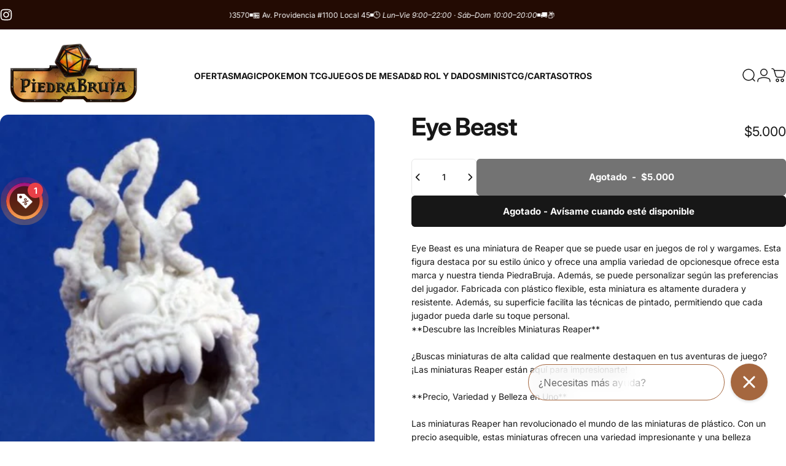

--- FILE ---
content_type: text/html; charset=utf-8
request_url: https://piedrabruja.cl/?section_id=sections--25850367934744__header
body_size: 11183
content:
<div id="shopify-section-sections--25850367934744__header" class="shopify-section shopify-section-group-header-group header-section"><style>
  #shopify-section-sections--25850367934744__header {
    --section-padding-top: 12px;
    --section-padding-bottom: 0px;
    --color-background: 255 255 255;
    --color-foreground: 23 23 23;
    --color-transparent: 255 255 255;
    --color-localization: ;
  }
</style><menu-drawer id="MenuDrawer" class="menu-drawer drawer drawer--start z-30 fixed bottom-0 left-0 h-full w-full pointer-events-none"
  data-section-id="sections--25850367934744__header"
  hidden
>
  <overlay-element class="overlay fixed-modal invisible opacity-0 fixed bottom-0 left-0 w-full h-screen pointer-events-none" aria-controls="MenuDrawer" aria-expanded="false"></overlay-element>
  <div class="drawer__inner z-10 absolute top-0 flex flex-col w-full h-full overflow-hidden">
    <gesture-element class="drawer__header flex justify-between opacity-0 invisible relative" tabindex="0">
      <span class="drawer__title heading lg:text-3xl text-2xl leading-none tracking-tight"></span>
      <button class="button button--secondary button--close drawer__close hidden sm:flex items-center justify-center" type="button" is="hover-button" aria-controls="MenuDrawer" aria-expanded="false" aria-label="Cerrar">
        <span class="btn-fill" data-fill></span>
        <span class="btn-text"><svg class="icon icon-close icon-sm" viewBox="0 0 20 20" stroke="currentColor" fill="none" xmlns="http://www.w3.org/2000/svg">
      <path stroke-linecap="round" stroke-linejoin="round" d="M5 15L15 5M5 5L15 15"></path>
    </svg></span>
      </button>
    </gesture-element>
    <div class="drawer__content opacity-0 invisible flex flex-col h-full grow shrink">
      <nav class="relative grow overflow-hidden" role="navigation">
        <ul class="drawer__scrollable drawer__menu relative w-full h-full" role="list" data-parent><li class="drawer__menu-group"><a class="drawer__menu-item block heading text-2xl leading-none tracking-tight" href="/collections/ofertas">OFERTAS</a></li><li class="drawer__menu-group"><details is="accordion-details">
  <summary class="drawer__menu-item block cursor-pointer relative" aria-expanded="false">
    <span class="heading text-2xl leading-none tracking-tight">MAGIC</span><svg class="icon icon-chevron-down icon-lg" viewBox="0 0 24 24" stroke="currentColor" fill="none" xmlns="http://www.w3.org/2000/svg">
      <path stroke-linecap="round" stroke-linejoin="round" d="M6 9L12 15L18 9"></path>
    </svg></summary>
  <div class="drawer__submenu flex flex-col w-full h-full" data-parent><ul id="DrawerSubMenu-sections--25850367934744__header-2" class="drawer__scrollable flex flex-col h-full"><li class="drawer__menu-group"><details is="accordion-details">
                  <summary class="drawer__menu-item block heading text-2xl leading-none tracking-tight cursor-pointer relative" aria-expanded="false">EDICIONES<svg class="icon icon-chevron-down icon-lg" viewBox="0 0 24 24" stroke="currentColor" fill="none" xmlns="http://www.w3.org/2000/svg">
      <path stroke-linecap="round" stroke-linejoin="round" d="M6 9L12 15L18 9"></path>
    </svg></summary>
                  <div class="drawer__submenu flex flex-col w-full h-full"><ul class="drawer__scrollable flex flex-col h-full"><li class="drawer__menu-group">
                          <a class="drawer__menu-item block heading text-2xl leading-none tracking-tight" href="/collections/magic-edicion-lorwyn-eclipsed">EDICIÓN LORWYN</a>
                        </li><li class="drawer__menu-group">
                          <a class="drawer__menu-item block heading text-2xl leading-none tracking-tight" href="/collections/magic-edicion-avatar">EDICIÓN AVATAR</a>
                        </li><li class="drawer__menu-group">
                          <a class="drawer__menu-item block heading text-2xl leading-none tracking-tight" href="/collections/magic-edicion-spiderman">EDICIÓN SPIDERMAN</a>
                        </li><li class="drawer__menu-group">
                          <a class="drawer__menu-item block heading text-2xl leading-none tracking-tight" href="/collections/magic-edicion-edge-of-eternities">EDICIÓN EDGE OF ETERNITIES</a>
                        </li><li class="drawer__menu-group">
                          <a class="drawer__menu-item block heading text-2xl leading-none tracking-tight" href="/collections/magic-edicion-final-fantasy">EDICIÓN FINAL FANTASY</a>
                        </li></ul>
                  </div>
                </details></li><li class="drawer__menu-group"><details is="accordion-details">
                  <summary class="drawer__menu-item block heading text-2xl leading-none tracking-tight cursor-pointer relative" aria-expanded="false">FORMATOS<svg class="icon icon-chevron-down icon-lg" viewBox="0 0 24 24" stroke="currentColor" fill="none" xmlns="http://www.w3.org/2000/svg">
      <path stroke-linecap="round" stroke-linejoin="round" d="M6 9L12 15L18 9"></path>
    </svg></summary>
                  <div class="drawer__submenu flex flex-col w-full h-full"><ul class="drawer__scrollable flex flex-col h-full"><li class="drawer__menu-group">
                          <a class="drawer__menu-item block heading text-2xl leading-none tracking-tight" href="/collections/mtg-commander">COMMANDER</a>
                        </li><li class="drawer__menu-group">
                          <a class="drawer__menu-item block heading text-2xl leading-none tracking-tight" href="/collections/mtg-jumpstart">JUMPSTART</a>
                        </li><li class="drawer__menu-group">
                          <a class="drawer__menu-item block heading text-2xl leading-none tracking-tight" href="/collections/magic-formato-standard">STANDARD</a>
                        </li><li class="drawer__menu-group">
                          <a class="drawer__menu-item block heading text-2xl leading-none tracking-tight" href="/collections/magic-productos-bundle">BUNDLES</a>
                        </li></ul>
                  </div>
                </details></li><li class="drawer__menu-group"><details is="accordion-details">
                  <summary class="drawer__menu-item block heading text-2xl leading-none tracking-tight cursor-pointer relative" aria-expanded="false">RECOMENDADOS<svg class="icon icon-chevron-down icon-lg" viewBox="0 0 24 24" stroke="currentColor" fill="none" xmlns="http://www.w3.org/2000/svg">
      <path stroke-linecap="round" stroke-linejoin="round" d="M6 9L12 15L18 9"></path>
    </svg></summary>
                  <div class="drawer__submenu flex flex-col w-full h-full"><ul class="drawer__scrollable flex flex-col h-full"><li class="drawer__menu-group">
                          <a class="drawer__menu-item block heading text-2xl leading-none tracking-tight" href="/collections/magic-edicion-lorwyn-eclipsed">LANZAMIENTO EDICIÓN LORWYN ECLIPSED</a>
                        </li><li class="drawer__menu-group">
                          <a class="drawer__menu-item block heading text-2xl leading-none tracking-tight" href="/collections/magic-productos-bundle">BUNDLES</a>
                        </li><li class="drawer__menu-group">
                          <a class="drawer__menu-item block heading text-2xl leading-none tracking-tight" href="/collections/magic-edicion-avatar">PREVENTA EDICIÓN AVATAR</a>
                        </li><li class="drawer__menu-group">
                          <a class="drawer__menu-item block heading text-2xl leading-none tracking-tight" href="/collections/single-mtg">SINGLES</a>
                        </li><li class="drawer__menu-group">
                          <a class="drawer__menu-item block heading text-2xl leading-none tracking-tight" href="/collections/magic-secret-lair">SECRET LAIR</a>
                        </li><li class="drawer__menu-group">
                          <a class="drawer__menu-item block heading text-2xl leading-none tracking-tight" href="/products/the-magic-the-gathering-oracle-deck">ORACULO</a>
                        </li><li class="drawer__menu-group">
                          <a class="drawer__menu-item block heading text-2xl leading-none tracking-tight" href="/products/mtg-2025-land-station">LAND STATION</a>
                        </li><li class="drawer__menu-group">
                          <a class="drawer__menu-item block heading text-2xl leading-none tracking-tight" href="/blogs/magic-el-encuentro">BLOG MAGIC</a>
                        </li><li class="drawer__menu-group">
                          <a class="drawer__menu-item block heading text-2xl leading-none tracking-tight" href="/collections/actividades-mtg">ACTIVIDADES MAGIC</a>
                        </li><li class="drawer__menu-group">
                          <a class="drawer__menu-item block heading text-2xl leading-none tracking-tight" href="https://chat.whatsapp.com/Gv7BArCad4y07uIKxHZQVN">GRUPO WHATSAPP MAGIC</a>
                        </li></ul>
                  </div>
                </details></li><li class="drawer__menu-group"><details is="accordion-details">
                  <summary class="drawer__menu-item block heading text-2xl leading-none tracking-tight cursor-pointer relative" aria-expanded="false">ACCESORIOS<svg class="icon icon-chevron-down icon-lg" viewBox="0 0 24 24" stroke="currentColor" fill="none" xmlns="http://www.w3.org/2000/svg">
      <path stroke-linecap="round" stroke-linejoin="round" d="M6 9L12 15L18 9"></path>
    </svg></summary>
                  <div class="drawer__submenu flex flex-col w-full h-full"><ul class="drawer__scrollable flex flex-col h-full"><li class="drawer__menu-group">
                          <a class="drawer__menu-item block heading text-2xl leading-none tracking-tight" href="/collections/protectores">PROTECTORES</a>
                        </li><li class="drawer__menu-group">
                          <a class="drawer__menu-item block heading text-2xl leading-none tracking-tight" href="/collections/portamazos">PORTAMAZOS</a>
                        </li><li class="drawer__menu-group">
                          <a class="drawer__menu-item block heading text-2xl leading-none tracking-tight" href="/collections/carpetas">CARPETAS</a>
                        </li><li class="drawer__menu-group">
                          <a class="drawer__menu-item block heading text-2xl leading-none tracking-tight" href="/collections/playmats">PLAYMATS</a>
                        </li><li class="drawer__menu-group">
                          <a class="drawer__menu-item block heading text-2xl leading-none tracking-tight" href="/collections/contadores">CONTADORES</a>
                        </li><li class="drawer__menu-group">
                          <a class="drawer__menu-item block heading text-2xl leading-none tracking-tight" href="/collections/protectores-especiales">PROTECTORES ESPECIALES</a>
                        </li><li class="drawer__menu-group">
                          <a class="drawer__menu-item block heading text-2xl leading-none tracking-tight" href="/collections/dragon-shield">DRAGON SHIELD</a>
                        </li></ul>
                  </div>
                </details></li><li class="drawer__menu-group drawer__promotions">
            <ul class="mega-menu__list grid grid-cols-2 w-full h-full" role="list" tabindex="-1"><li class="drawer__menu-group mega-menu__item flex opacity-0 w-full">
                    <div class="media-card media-card--card media-card--overlap">
                      <a class="media-card__link flex flex-col w-full h-full relative" href="/pages/zona-magic-the-gathering"
                        aria-label="ZONA MAGIC"
                        style="--color-foreground: 255 255 255;--color-overlay: 0 0 0;--overlay-opacity: 0.3;"
                      ><div class="media media--portrait relative overflow-hidden"><img src="//piedrabruja.cl/cdn/shop/files/PREVENTAS-MAGIC.png?v=1768777873&amp;width=1080" alt="" srcset="//piedrabruja.cl/cdn/shop/files/PREVENTAS-MAGIC.png?v=1768777873&amp;width=180 180w, //piedrabruja.cl/cdn/shop/files/PREVENTAS-MAGIC.png?v=1768777873&amp;width=360 360w, //piedrabruja.cl/cdn/shop/files/PREVENTAS-MAGIC.png?v=1768777873&amp;width=540 540w, //piedrabruja.cl/cdn/shop/files/PREVENTAS-MAGIC.png?v=1768777873&amp;width=720 720w, //piedrabruja.cl/cdn/shop/files/PREVENTAS-MAGIC.png?v=1768777873&amp;width=900 900w, //piedrabruja.cl/cdn/shop/files/PREVENTAS-MAGIC.png?v=1768777873&amp;width=1080 1080w" width="1080" height="1080" loading="lazy" is="lazy-image"></div><div class="media-card__content flex justify-between items-center gap-4 w-full">
                            <div class="media-card__text opacity-0 shrink-1 grid gap-0d5"><p>
                                  <span class="heading reversed-link text-lg tracking-tighter leading-tight">ZONA MAGIC</span>
                                </p></div><svg class="icon icon-arrow-right icon-xs transform shrink-0 hidden md:block" viewBox="0 0 21 20" stroke="currentColor" fill="none" xmlns="http://www.w3.org/2000/svg">
      <path stroke-linecap="round" stroke-linejoin="round" d="M3 10H18M18 10L12.1667 4.16675M18 10L12.1667 15.8334"></path>
    </svg></div></a>
                    </div>
                  </li></ul>
          </li><li class="mega-menu__footer">
            <a class="button button--primary icon-with-text w-full" href="/collections/magic-the-gathering-mtg" is="hover-link">
              <span class="btn-fill" data-fill></span>
              <span class="btn-text">VER TODO MAGIC</span>
            </a>
          </li></ul></div>
</details>
</li><li class="drawer__menu-group"><details is="accordion-details">
  <summary class="drawer__menu-item block cursor-pointer relative" aria-expanded="false">
    <span class="heading text-2xl leading-none tracking-tight">POKEMON TCG</span><svg class="icon icon-chevron-down icon-lg" viewBox="0 0 24 24" stroke="currentColor" fill="none" xmlns="http://www.w3.org/2000/svg">
      <path stroke-linecap="round" stroke-linejoin="round" d="M6 9L12 15L18 9"></path>
    </svg></summary>
  <div class="drawer__submenu flex flex-col w-full h-full" data-parent><ul id="DrawerSubMenu-sections--25850367934744__header-3" class="drawer__scrollable flex flex-col h-full"><li class="drawer__menu-group"><details is="accordion-details">
                  <summary class="drawer__menu-item block heading text-2xl leading-none tracking-tight cursor-pointer relative" aria-expanded="false">STANDARD<svg class="icon icon-chevron-down icon-lg" viewBox="0 0 24 24" stroke="currentColor" fill="none" xmlns="http://www.w3.org/2000/svg">
      <path stroke-linecap="round" stroke-linejoin="round" d="M6 9L12 15L18 9"></path>
    </svg></summary>
                  <div class="drawer__submenu flex flex-col w-full h-full"><ul class="drawer__scrollable flex flex-col h-full"><li class="drawer__menu-group">
                          <a class="drawer__menu-item block heading text-2xl leading-none tracking-tight" href="/collections/pokemon-tcg-edicion-phantasmal-forces">EDICIÓN PHANTASMAL FLAMES</a>
                        </li><li class="drawer__menu-group">
                          <a class="drawer__menu-item block heading text-2xl leading-none tracking-tight" href="/collections/pokemon-tcg-edicion-mega-evolution">EDICIÓN MEGA EVOLUTION</a>
                        </li><li class="drawer__menu-group">
                          <a class="drawer__menu-item block heading text-2xl leading-none tracking-tight" href="/collections/pokemon-tcg-edicion-black-bolt-white-flare">EDICIÓN BLACK BOLT &amp; WHITE FLARE</a>
                        </li><li class="drawer__menu-group">
                          <a class="drawer__menu-item block heading text-2xl leading-none tracking-tight" href="/collections/pokemon-tcg-edicion-team-rocket">EDICIÓN DESTINED RIVALS</a>
                        </li><li class="drawer__menu-group">
                          <a class="drawer__menu-item block heading text-2xl leading-none tracking-tight" href="/collections/pokemon-tcg-edicion-prismatic-evolution">EDICIÓN PRISMATIC EVOLUTION</a>
                        </li><li class="drawer__menu-group">
                          <a class="drawer__menu-item block heading text-2xl leading-none tracking-tight" href="/collections/pokemon-tcg-bloque-scarlet-violet">BLOQUE SCARLET &amp;VIOLET</a>
                        </li></ul>
                  </div>
                </details></li><li class="drawer__menu-group"><details is="accordion-details">
                  <summary class="drawer__menu-item block heading text-2xl leading-none tracking-tight cursor-pointer relative" aria-expanded="false">EXTENDIDO<svg class="icon icon-chevron-down icon-lg" viewBox="0 0 24 24" stroke="currentColor" fill="none" xmlns="http://www.w3.org/2000/svg">
      <path stroke-linecap="round" stroke-linejoin="round" d="M6 9L12 15L18 9"></path>
    </svg></summary>
                  <div class="drawer__submenu flex flex-col w-full h-full"><ul class="drawer__scrollable flex flex-col h-full"><li class="drawer__menu-group">
                          <a class="drawer__menu-item block heading text-2xl leading-none tracking-tight" href="/products/pokemon-tcg-academia-de-combate-2024">ACADEMIA POKEMON</a>
                        </li></ul>
                  </div>
                </details></li><li class="drawer__menu-group"><details is="accordion-details">
                  <summary class="drawer__menu-item block heading text-2xl leading-none tracking-tight cursor-pointer relative" aria-expanded="false">ACADEMIA DE COMBATE<svg class="icon icon-chevron-down icon-lg" viewBox="0 0 24 24" stroke="currentColor" fill="none" xmlns="http://www.w3.org/2000/svg">
      <path stroke-linecap="round" stroke-linejoin="round" d="M6 9L12 15L18 9"></path>
    </svg></summary>
                  <div class="drawer__submenu flex flex-col w-full h-full"><ul class="drawer__scrollable flex flex-col h-full"><li class="drawer__menu-group">
                          <a class="drawer__menu-item block heading text-2xl leading-none tracking-tight" href="/products/pokemon-tcg-academia-de-combate-2024">ESPAÑOL</a>
                        </li><li class="drawer__menu-group">
                          <a class="drawer__menu-item block heading text-2xl leading-none tracking-tight" href="/products/pokemon-tcg-battle-academy-2024-ingles">INGLÉS</a>
                        </li></ul>
                  </div>
                </details></li><li class="drawer__menu-group"><details is="accordion-details">
                  <summary class="drawer__menu-item block heading text-2xl leading-none tracking-tight cursor-pointer relative" aria-expanded="false">POR TIPO<svg class="icon icon-chevron-down icon-lg" viewBox="0 0 24 24" stroke="currentColor" fill="none" xmlns="http://www.w3.org/2000/svg">
      <path stroke-linecap="round" stroke-linejoin="round" d="M6 9L12 15L18 9"></path>
    </svg></summary>
                  <div class="drawer__submenu flex flex-col w-full h-full"><ul class="drawer__scrollable flex flex-col h-full"><li class="drawer__menu-group">
                          <a class="drawer__menu-item block heading text-2xl leading-none tracking-tight" href="/collections/pokemon-booster">BOOSTERS</a>
                        </li><li class="drawer__menu-group">
                          <a class="drawer__menu-item block heading text-2xl leading-none tracking-tight" href="/collections/pokemon-booster-box">BOOSTER BOX</a>
                        </li><li class="drawer__menu-group">
                          <a class="drawer__menu-item block heading text-2xl leading-none tracking-tight" href="/collections/bundle-pokemon">BUNDLES</a>
                        </li><li class="drawer__menu-group">
                          <a class="drawer__menu-item block heading text-2xl leading-none tracking-tight" href="/collections/pokemon-decks">MAZOS</a>
                        </li><li class="drawer__menu-group">
                          <a class="drawer__menu-item block heading text-2xl leading-none tracking-tight" href="/collections/pokemon-tin-box">TIN BOXES</a>
                        </li><li class="drawer__menu-group">
                          <a class="drawer__menu-item block heading text-2xl leading-none tracking-tight" href="/collections/pokemon-chests">CHESTS</a>
                        </li><li class="drawer__menu-group">
                          <a class="drawer__menu-item block heading text-2xl leading-none tracking-tight" href="/collections/pokemon-build-battle">BUILD &amp; BATTLE</a>
                        </li><li class="drawer__menu-group">
                          <a class="drawer__menu-item block heading text-2xl leading-none tracking-tight" href="/collections/pokemon-elite-trainer-box">ELITE TRAINER BOX</a>
                        </li></ul>
                  </div>
                </details></li><li class="drawer__menu-group"><details is="accordion-details">
                  <summary class="drawer__menu-item block heading text-2xl leading-none tracking-tight cursor-pointer relative" aria-expanded="false">RECOMENDADOS<svg class="icon icon-chevron-down icon-lg" viewBox="0 0 24 24" stroke="currentColor" fill="none" xmlns="http://www.w3.org/2000/svg">
      <path stroke-linecap="round" stroke-linejoin="round" d="M6 9L12 15L18 9"></path>
    </svg></summary>
                  <div class="drawer__submenu flex flex-col w-full h-full"><ul class="drawer__scrollable flex flex-col h-full"><li class="drawer__menu-group">
                          <a class="drawer__menu-item block heading text-2xl leading-none tracking-tight" href="/collections/pre-venta-pokemon">PREVENTA</a>
                        </li><li class="drawer__menu-group">
                          <a class="drawer__menu-item block heading text-2xl leading-none tracking-tight" href="/collections/accesorios-tcg-pokemon">ACCESORIOS</a>
                        </li><li class="drawer__menu-group">
                          <a class="drawer__menu-item block heading text-2xl leading-none tracking-tight" href="/blogs/pokemon-tcg">BLOG</a>
                        </li><li class="drawer__menu-group">
                          <a class="drawer__menu-item block heading text-2xl leading-none tracking-tight" href="/collections/actividades-pokemon">ACTIVIDADES POKEMON TCG</a>
                        </li><li class="drawer__menu-group">
                          <a class="drawer__menu-item block heading text-2xl leading-none tracking-tight" href="https://chat.whatsapp.com/DHaLcXIEbQI4mh9Fgp5nXs">GRUPO WHATSAPP POKEMON</a>
                        </li></ul>
                  </div>
                </details></li><li class="mega-menu__footer">
            <a class="button button--primary icon-with-text w-full" href="/collections/pokemon" is="hover-link">
              <span class="btn-fill" data-fill></span>
              <span class="btn-text">VER TODO</span>
            </a>
          </li></ul></div>
</details>
</li><li class="drawer__menu-group"><details is="accordion-details">
  <summary class="drawer__menu-item block cursor-pointer relative" aria-expanded="false">
    <span class="heading text-2xl leading-none tracking-tight">JUEGOS DE MESA</span><svg class="icon icon-chevron-down icon-lg" viewBox="0 0 24 24" stroke="currentColor" fill="none" xmlns="http://www.w3.org/2000/svg">
      <path stroke-linecap="round" stroke-linejoin="round" d="M6 9L12 15L18 9"></path>
    </svg></summary>
  <div class="drawer__submenu flex flex-col w-full h-full" data-parent><ul id="DrawerSubMenu-sections--25850367934744__header-4" class="drawer__scrollable flex flex-col h-full"><li class="drawer__menu-group"><details is="accordion-details">
                  <summary class="drawer__menu-item block heading text-2xl leading-none tracking-tight cursor-pointer relative" aria-expanded="false">TIPO DE EXPERIENCIA<svg class="icon icon-chevron-down icon-lg" viewBox="0 0 24 24" stroke="currentColor" fill="none" xmlns="http://www.w3.org/2000/svg">
      <path stroke-linecap="round" stroke-linejoin="round" d="M6 9L12 15L18 9"></path>
    </svg></summary>
                  <div class="drawer__submenu flex flex-col w-full h-full"><ul class="drawer__scrollable flex flex-col h-full"><li class="drawer__menu-group">
                          <a class="drawer__menu-item block heading text-2xl leading-none tracking-tight" href="/collections/jdm-familiar">FAMILIARES</a>
                        </li><li class="drawer__menu-group">
                          <a class="drawer__menu-item block heading text-2xl leading-none tracking-tight" href="/collections/para-2-jugadores">2 JUGADORES</a>
                        </li><li class="drawer__menu-group">
                          <a class="drawer__menu-item block heading text-2xl leading-none tracking-tight" href="/collections/jdm-solitario">SOLITARIO</a>
                        </li><li class="drawer__menu-group">
                          <a class="drawer__menu-item block heading text-2xl leading-none tracking-tight" href="/collections/jdm-social">SOCIALES</a>
                        </li><li class="drawer__menu-group">
                          <a class="drawer__menu-item block heading text-2xl leading-none tracking-tight" href="/collections/jdm-cooperativo">COOPERATIVOS</a>
                        </li><li class="drawer__menu-group">
                          <a class="drawer__menu-item block heading text-2xl leading-none tracking-tight" href="/collections/jdm-infantiles">INFANTILES</a>
                        </li></ul>
                  </div>
                </details></li><li class="drawer__menu-group"><details is="accordion-details">
                  <summary class="drawer__menu-item block heading text-2xl leading-none tracking-tight cursor-pointer relative" aria-expanded="false">TIPO DE MECÁNICA<svg class="icon icon-chevron-down icon-lg" viewBox="0 0 24 24" stroke="currentColor" fill="none" xmlns="http://www.w3.org/2000/svg">
      <path stroke-linecap="round" stroke-linejoin="round" d="M6 9L12 15L18 9"></path>
    </svg></summary>
                  <div class="drawer__submenu flex flex-col w-full h-full"><ul class="drawer__scrollable flex flex-col h-full"><li class="drawer__menu-group">
                          <a class="drawer__menu-item block heading text-2xl leading-none tracking-tight" href="/collections/jdm-filler">FILLER</a>
                        </li><li class="drawer__menu-group">
                          <a class="drawer__menu-item block heading text-2xl leading-none tracking-tight" href="/collections/jdm-clasico">CLÁSICOS</a>
                        </li><li class="drawer__menu-group">
                          <a class="drawer__menu-item block heading text-2xl leading-none tracking-tight" href="/collections/jdm-tradicionales">TRADICIONALES</a>
                        </li><li class="drawer__menu-group">
                          <a class="drawer__menu-item block heading text-2xl leading-none tracking-tight" href="/collections/jdm-estrategia">ESTRATEGIA</a>
                        </li><li class="drawer__menu-group">
                          <a class="drawer__menu-item block heading text-2xl leading-none tracking-tight" href="/collections/jdm-destreza">DESTREZA</a>
                        </li><li class="drawer__menu-group">
                          <a class="drawer__menu-item block heading text-2xl leading-none tracking-tight" href="/collections/juegos-de-ingenio">EDUCATIVOS</a>
                        </li><li class="drawer__menu-group">
                          <a class="drawer__menu-item block heading text-2xl leading-none tracking-tight" href="/collections/ingenios">INGENIOS</a>
                        </li><li class="drawer__menu-group">
                          <a class="drawer__menu-item block heading text-2xl leading-none tracking-tight" href="/collections/de-escena">DE ESCENA</a>
                        </li><li class="drawer__menu-group">
                          <a class="drawer__menu-item block heading text-2xl leading-none tracking-tight" href="/collections/jdm-de-cartas">DE CARTAS</a>
                        </li><li class="drawer__menu-group">
                          <a class="drawer__menu-item block heading text-2xl leading-none tracking-tight" href="/collections/de-miniaturas">DE MINIATURAS</a>
                        </li><li class="drawer__menu-group">
                          <a class="drawer__menu-item block heading text-2xl leading-none tracking-tight" href="/collections/jdm-dungeon">DUNGEON CRAWL</a>
                        </li><li class="drawer__menu-group">
                          <a class="drawer__menu-item block heading text-2xl leading-none tracking-tight" href="/collections/wargames">WARGAMES</a>
                        </li></ul>
                  </div>
                </details></li><li class="drawer__menu-group"><details is="accordion-details">
                  <summary class="drawer__menu-item block heading text-2xl leading-none tracking-tight cursor-pointer relative" aria-expanded="false">POR JUEGO<svg class="icon icon-chevron-down icon-lg" viewBox="0 0 24 24" stroke="currentColor" fill="none" xmlns="http://www.w3.org/2000/svg">
      <path stroke-linecap="round" stroke-linejoin="round" d="M6 9L12 15L18 9"></path>
    </svg></summary>
                  <div class="drawer__submenu flex flex-col w-full h-full"><ul class="drawer__scrollable flex flex-col h-full"><li class="drawer__menu-group">
                          <a class="drawer__menu-item block heading text-2xl leading-none tracking-tight" href="/collections/catan">CATAN</a>
                        </li><li class="drawer__menu-group">
                          <a class="drawer__menu-item block heading text-2xl leading-none tracking-tight" href="/collections/jdm-clasicos-carcassonne">CARCASSONE</a>
                        </li><li class="drawer__menu-group">
                          <a class="drawer__menu-item block heading text-2xl leading-none tracking-tight" href="/collections/jdm-clasico-aventureros-al-tren">AVENTUREROS AL TREN</a>
                        </li><li class="drawer__menu-group">
                          <a class="drawer__menu-item block heading text-2xl leading-none tracking-tight" href="/collections/jdm-clasico-azul">AZUL</a>
                        </li><li class="drawer__menu-group">
                          <a class="drawer__menu-item block heading text-2xl leading-none tracking-tight" href="/collections/jdm-clasicos-brainbox">BRAINBOX</a>
                        </li><li class="drawer__menu-group">
                          <a class="drawer__menu-item block heading text-2xl leading-none tracking-tight" href="/collections/jdm-cortex">CORTEX</a>
                        </li><li class="drawer__menu-group">
                          <a class="drawer__menu-item block heading text-2xl leading-none tracking-tight" href="/collections/jdm-clasicos-dobble">DOBBLE</a>
                        </li><li class="drawer__menu-group">
                          <a class="drawer__menu-item block heading text-2xl leading-none tracking-tight" href="/collections/dixit">DIXIT</a>
                        </li><li class="drawer__menu-group">
                          <a class="drawer__menu-item block heading text-2xl leading-none tracking-tight" href="/collections/jdm-editoriales-chilenas">EDITORIALES CHILENAS</a>
                        </li><li class="drawer__menu-group">
                          <a class="drawer__menu-item block heading text-2xl leading-none tracking-tight" href="/collections/jdm-clasicos-exit">EXIT</a>
                        </li><li class="drawer__menu-group">
                          <a class="drawer__menu-item block heading text-2xl leading-none tracking-tight" href="/collections/exploding-kittens">EXPLODING KITTENS</a>
                        </li><li class="drawer__menu-group">
                          <a class="drawer__menu-item block heading text-2xl leading-none tracking-tight" href="/collections/similo">SIMILO</a>
                        </li><li class="drawer__menu-group">
                          <a class="drawer__menu-item block heading text-2xl leading-none tracking-tight" href="/collections/story-cube">STORY CUBES</a>
                        </li><li class="drawer__menu-group">
                          <a class="drawer__menu-item block heading text-2xl leading-none tracking-tight" href="/collections/timeline">TIMELINE</a>
                        </li><li class="drawer__menu-group">
                          <a class="drawer__menu-item block heading text-2xl leading-none tracking-tight" href="/collections/jdm-clasico-trivia">TRIVIA FREAK</a>
                        </li><li class="drawer__menu-group">
                          <a class="drawer__menu-item block heading text-2xl leading-none tracking-tight" href="/collections/jdm-clasicos-time-s-up">TIME&#39;S UP</a>
                        </li></ul>
                  </div>
                </details></li><li class="drawer__menu-group"><details is="accordion-details">
                  <summary class="drawer__menu-item block heading text-2xl leading-none tracking-tight cursor-pointer relative" aria-expanded="false">POR FRANQUICIA<svg class="icon icon-chevron-down icon-lg" viewBox="0 0 24 24" stroke="currentColor" fill="none" xmlns="http://www.w3.org/2000/svg">
      <path stroke-linecap="round" stroke-linejoin="round" d="M6 9L12 15L18 9"></path>
    </svg></summary>
                  <div class="drawer__submenu flex flex-col w-full h-full"><ul class="drawer__scrollable flex flex-col h-full"><li class="drawer__menu-group">
                          <a class="drawer__menu-item block heading text-2xl leading-none tracking-tight" href="/collections/d-d-jdm">DUNGEONS &amp; DRAGONS</a>
                        </li><li class="drawer__menu-group">
                          <a class="drawer__menu-item block heading text-2xl leading-none tracking-tight" href="/collections/jdm-sdla">SEÑOR DE LOS ANILLOS</a>
                        </li><li class="drawer__menu-group">
                          <a class="drawer__menu-item block heading text-2xl leading-none tracking-tight" href="/collections/star-wars-jdm">STAR WARS</a>
                        </li><li class="drawer__menu-group">
                          <a class="drawer__menu-item block heading text-2xl leading-none tracking-tight" href="/collections/jdm-clasicos-31-minutos">31 MINUTOS</a>
                        </li><li class="drawer__menu-group">
                          <a class="drawer__menu-item block heading text-2xl leading-none tracking-tight" href="/collections/harry-potter">HARRY POTTER</a>
                        </li><li class="drawer__menu-group">
                          <a class="drawer__menu-item block heading text-2xl leading-none tracking-tight" href="/collections/marvel-jdm">MARVEL</a>
                        </li><li class="drawer__menu-group">
                          <a class="drawer__menu-item block heading text-2xl leading-none tracking-tight" href="/collections/baldurs-gate">BALDUR&#39;S GATE</a>
                        </li></ul>
                  </div>
                </details></li><li class="drawer__menu-group"><details is="accordion-details">
                  <summary class="drawer__menu-item block heading text-2xl leading-none tracking-tight cursor-pointer relative" aria-expanded="false">RECOMENDACIONES<svg class="icon icon-chevron-down icon-lg" viewBox="0 0 24 24" stroke="currentColor" fill="none" xmlns="http://www.w3.org/2000/svg">
      <path stroke-linecap="round" stroke-linejoin="round" d="M6 9L12 15L18 9"></path>
    </svg></summary>
                  <div class="drawer__submenu flex flex-col w-full h-full"><ul class="drawer__scrollable flex flex-col h-full"><li class="drawer__menu-group">
                          <a class="drawer__menu-item block heading text-2xl leading-none tracking-tight" href="/collections/juegos-de-mesa-en-oferta">EN OFERTA</a>
                        </li><li class="drawer__menu-group">
                          <a class="drawer__menu-item block heading text-2xl leading-none tracking-tight" href="/collections/jdm-mas-vendidos">MÁS VENDIDOS</a>
                        </li><li class="drawer__menu-group">
                          <a class="drawer__menu-item block heading text-2xl leading-none tracking-tight" href="/blogs/juegos-de-mesa">BLOG JDM</a>
                        </li><li class="drawer__menu-group">
                          <a class="drawer__menu-item block heading text-2xl leading-none tracking-tight" href="/pages/preguntas-frecuentes-sobre-juegos-de-mesa">PREGUNTAS FRECUENTES</a>
                        </li><li class="drawer__menu-group">
                          <a class="drawer__menu-item block heading text-2xl leading-none tracking-tight" href="/collections/protectores-para-juegos-de-mesa">ACCESORIOS</a>
                        </li></ul>
                  </div>
                </details></li><li class="mega-menu__footer">
            <a class="button button--primary icon-with-text w-full" href="/collections/juegos-de-mesa" is="hover-link">
              <span class="btn-fill" data-fill></span>
              <span class="btn-text">VER TODO JUEGOS DE MESA</span>
            </a>
          </li></ul></div>
</details>
</li><li class="drawer__menu-group"><details is="accordion-details">
  <summary class="drawer__menu-item block cursor-pointer relative" aria-expanded="false">
    <span class="heading text-2xl leading-none tracking-tight">D&amp;D ROL Y DADOS</span><svg class="icon icon-chevron-down icon-lg" viewBox="0 0 24 24" stroke="currentColor" fill="none" xmlns="http://www.w3.org/2000/svg">
      <path stroke-linecap="round" stroke-linejoin="round" d="M6 9L12 15L18 9"></path>
    </svg></summary>
  <div class="drawer__submenu flex flex-col w-full h-full" data-parent><ul id="DrawerSubMenu-sections--25850367934744__header-5" class="drawer__scrollable flex flex-col h-full"><li class="drawer__menu-group"><details is="accordion-details">
                  <summary class="drawer__menu-item block heading text-2xl leading-none tracking-tight cursor-pointer relative" aria-expanded="false">DUNGEONS AND DRAGONS<svg class="icon icon-chevron-down icon-lg" viewBox="0 0 24 24" stroke="currentColor" fill="none" xmlns="http://www.w3.org/2000/svg">
      <path stroke-linecap="round" stroke-linejoin="round" d="M6 9L12 15L18 9"></path>
    </svg></summary>
                  <div class="drawer__submenu flex flex-col w-full h-full"><ul class="drawer__scrollable flex flex-col h-full"><li class="drawer__menu-group">
                          <a class="drawer__menu-item block heading text-2xl leading-none tracking-tight" href="/collections/d-d-manuales">MANUALES DE JUEGO</a>
                        </li><li class="drawer__menu-group">
                          <a class="drawer__menu-item block heading text-2xl leading-none tracking-tight" href="/collections/d-d-escenarios-de-campana">ESCENARIOS Y CAMPAÑAS</a>
                        </li><li class="drawer__menu-group">
                          <a class="drawer__menu-item block heading text-2xl leading-none tracking-tight" href="/collections/d-d-jdm">JUEGOS DE MESA D&amp;D</a>
                        </li><li class="drawer__menu-group">
                          <a class="drawer__menu-item block heading text-2xl leading-none tracking-tight" href="/collections/d-d-swag">SWAG Y COLECCIONABLES</a>
                        </li><li class="drawer__menu-group">
                          <a class="drawer__menu-item block heading text-2xl leading-none tracking-tight" href="/collections/d-d-minis">MINIS</a>
                        </li><li class="drawer__menu-group">
                          <a class="drawer__menu-item block heading text-2xl leading-none tracking-tight" href="/collections/rol-rdd">RESURGIR DEL DRAGÓN</a>
                        </li></ul>
                  </div>
                </details></li><li class="drawer__menu-group"><details is="accordion-details">
                  <summary class="drawer__menu-item block heading text-2xl leading-none tracking-tight cursor-pointer relative" aria-expanded="false">JUEGOS DE ROL<svg class="icon icon-chevron-down icon-lg" viewBox="0 0 24 24" stroke="currentColor" fill="none" xmlns="http://www.w3.org/2000/svg">
      <path stroke-linecap="round" stroke-linejoin="round" d="M6 9L12 15L18 9"></path>
    </svg></summary>
                  <div class="drawer__submenu flex flex-col w-full h-full"><ul class="drawer__scrollable flex flex-col h-full"><li class="drawer__menu-group">
                          <a class="drawer__menu-item block heading text-2xl leading-none tracking-tight" href="/collections/dungeons-and-dragons">DUNGEONS AND DRAGONS</a>
                        </li><li class="drawer__menu-group">
                          <a class="drawer__menu-item block heading text-2xl leading-none tracking-tight" href="/collections/rol-rdd">RESURGIR DEL DRAGÓN</a>
                        </li><li class="drawer__menu-group">
                          <a class="drawer__menu-item block heading text-2xl leading-none tracking-tight" href="/collections/rol-senor-de-los-anillos">AVENTURAS EN LA TIERRA MEDIA</a>
                        </li><li class="drawer__menu-group">
                          <a class="drawer__menu-item block heading text-2xl leading-none tracking-tight" href="/collections/la-llamada-de-cthulhu">MITOS DE CTHULHU</a>
                        </li><li class="drawer__menu-group">
                          <a class="drawer__menu-item block heading text-2xl leading-none tracking-tight" href="/collections/rol-vampiro">VAMPIRO: LA MASCARADA</a>
                        </li><li class="drawer__menu-group">
                          <a class="drawer__menu-item block heading text-2xl leading-none tracking-tight" href="/collections/mundo-de-tinieblas">MUNDO DE TINIEBLAS</a>
                        </li><li class="drawer__menu-group">
                          <a class="drawer__menu-item block heading text-2xl leading-none tracking-tight" href="/collections/rol-star-wars">STAR WARS</a>
                        </li><li class="drawer__menu-group">
                          <a class="drawer__menu-item block heading text-2xl leading-none tracking-tight" href="/collections/rol-warhammer">WARHAMMER</a>
                        </li><li class="drawer__menu-group">
                          <a class="drawer__menu-item block heading text-2xl leading-none tracking-tight" href="/collections/d-d-cajas-de-inicio">CAJAS DE INICIO </a>
                        </li><li class="drawer__menu-group">
                          <a class="drawer__menu-item block heading text-2xl leading-none tracking-tight" href="/collections/rol-mutant-year-zero">MUTANT YEAR ZERO</a>
                        </li><li class="drawer__menu-group">
                          <a class="drawer__menu-item block heading text-2xl leading-none tracking-tight" href="/collections/rol-indy">INDEPENDIENTES</a>
                        </li><li class="drawer__menu-group">
                          <a class="drawer__menu-item block heading text-2xl leading-none tracking-tight" href="/collections/juegos-de-rol-infantiles">INFANTILES</a>
                        </li></ul>
                  </div>
                </details></li><li class="drawer__menu-group"><details is="accordion-details">
                  <summary class="drawer__menu-item block heading text-2xl leading-none tracking-tight cursor-pointer relative" aria-expanded="false">DADOS<svg class="icon icon-chevron-down icon-lg" viewBox="0 0 24 24" stroke="currentColor" fill="none" xmlns="http://www.w3.org/2000/svg">
      <path stroke-linecap="round" stroke-linejoin="round" d="M6 9L12 15L18 9"></path>
    </svg></summary>
                  <div class="drawer__submenu flex flex-col w-full h-full"><ul class="drawer__scrollable flex flex-col h-full"><li class="drawer__menu-group">
                          <a class="drawer__menu-item block heading text-2xl leading-none tracking-tight" href="/collections/dados-solidos">DADOS SÓLIDOS</a>
                        </li><li class="drawer__menu-group">
                          <a class="drawer__menu-item block heading text-2xl leading-none tracking-tight" href="/collections/dados-transparentes">DADOS TRANSPARENTES</a>
                        </li><li class="drawer__menu-group">
                          <a class="drawer__menu-item block heading text-2xl leading-none tracking-tight" href="/collections/dados-marmolados">DADOS MARMOLADOS</a>
                        </li><li class="drawer__menu-group">
                          <a class="drawer__menu-item block heading text-2xl leading-none tracking-tight" href="/collections/dados-glitter">DADOS GLITTER</a>
                        </li><li class="drawer__menu-group">
                          <a class="drawer__menu-item block heading text-2xl leading-none tracking-tight" href="/collections/dados-gemini">DADOS GEMINI</a>
                        </li><li class="drawer__menu-group">
                          <a class="drawer__menu-item block heading text-2xl leading-none tracking-tight" href="/collections/dados-fluorescentes">DADOS FLUORECENTES</a>
                        </li><li class="drawer__menu-group">
                          <a class="drawer__menu-item block heading text-2xl leading-none tracking-tight" href="/collections/dados-especiales">DADOS ESPECIALES</a>
                        </li><li class="drawer__menu-group">
                          <a class="drawer__menu-item block heading text-2xl leading-none tracking-tight" href="/collections/dados-metalicos">DADOS METÁLICOS</a>
                        </li><li class="drawer__menu-group">
                          <a class="drawer__menu-item block heading text-2xl leading-none tracking-tight" href="/collections/dados-lujosos">DADOS DE LUJO</a>
                        </li><li class="drawer__menu-group">
                          <a class="drawer__menu-item block heading text-2xl leading-none tracking-tight" href="/collections/dados-rellenos">DADOS RELLENOS</a>
                        </li><li class="drawer__menu-group">
                          <a class="drawer__menu-item block heading text-2xl leading-none tracking-tight" href="/collections/dados-bandejas">BANDEJAS</a>
                        </li><li class="drawer__menu-group">
                          <a class="drawer__menu-item block heading text-2xl leading-none tracking-tight" href="/collections/dados-bolsitas">BOLSAS</a>
                        </li></ul>
                  </div>
                </details></li><li class="drawer__menu-group"><details is="accordion-details">
                  <summary class="drawer__menu-item block heading text-2xl leading-none tracking-tight cursor-pointer relative" aria-expanded="false">RECOMENDADOS<svg class="icon icon-chevron-down icon-lg" viewBox="0 0 24 24" stroke="currentColor" fill="none" xmlns="http://www.w3.org/2000/svg">
      <path stroke-linecap="round" stroke-linejoin="round" d="M6 9L12 15L18 9"></path>
    </svg></summary>
                  <div class="drawer__submenu flex flex-col w-full h-full"><ul class="drawer__scrollable flex flex-col h-full"><li class="drawer__menu-group">
                          <a class="drawer__menu-item block heading text-2xl leading-none tracking-tight" href="/pages/comunidades-de-rol">COMUNIDADES DE ROL</a>
                        </li><li class="drawer__menu-group">
                          <a class="drawer__menu-item block heading text-2xl leading-none tracking-tight" href="/collections/act-rol-d-d">ACTIVIDADES DE ROL Y D&amp;D</a>
                        </li></ul>
                  </div>
                </details></li><li class="mega-menu__footer">
            <a class="button button--primary icon-with-text w-full" href="/pages/comunidad-de-juegos-de-rol" is="hover-link">
              <span class="btn-fill" data-fill></span>
              <span class="btn-text">COMUNIDAD ROL</span>
            </a>
          </li></ul></div>
</details>
</li><li class="drawer__menu-group"><details is="accordion-details">
  <summary class="drawer__menu-item block cursor-pointer relative" aria-expanded="false">
    <span class="heading text-2xl leading-none tracking-tight">MINIS</span><svg class="icon icon-chevron-down icon-lg" viewBox="0 0 24 24" stroke="currentColor" fill="none" xmlns="http://www.w3.org/2000/svg">
      <path stroke-linecap="round" stroke-linejoin="round" d="M6 9L12 15L18 9"></path>
    </svg></summary>
  <div class="drawer__submenu flex flex-col w-full h-full" data-parent><ul id="DrawerSubMenu-sections--25850367934744__header-6" class="drawer__scrollable flex flex-col h-full"><li class="drawer__menu-group"><details is="accordion-details">
                  <summary class="drawer__menu-item block heading text-2xl leading-none tracking-tight cursor-pointer relative" aria-expanded="false">WARHAMMER<svg class="icon icon-chevron-down icon-lg" viewBox="0 0 24 24" stroke="currentColor" fill="none" xmlns="http://www.w3.org/2000/svg">
      <path stroke-linecap="round" stroke-linejoin="round" d="M6 9L12 15L18 9"></path>
    </svg></summary>
                  <div class="drawer__submenu flex flex-col w-full h-full"><ul class="drawer__scrollable flex flex-col h-full"><li class="drawer__menu-group">
                          <a class="drawer__menu-item block heading text-2xl leading-none tracking-tight" href="/collections/warhammer-40k">WARHAMMER 40K</a>
                        </li><li class="drawer__menu-group">
                          <a class="drawer__menu-item block heading text-2xl leading-none tracking-tight" href="/collections/age-of-sigmar">AGE OF SIGMAR</a>
                        </li><li class="drawer__menu-group">
                          <a class="drawer__menu-item block heading text-2xl leading-none tracking-tight" href="/collections/gw-killteam">KILL TEAM</a>
                        </li><li class="drawer__menu-group">
                          <a class="drawer__menu-item block heading text-2xl leading-none tracking-tight" href="/collections/gw-warcry">WARCRY</a>
                        </li></ul>
                  </div>
                </details></li><li class="drawer__menu-group"><details is="accordion-details">
                  <summary class="drawer__menu-item block heading text-2xl leading-none tracking-tight cursor-pointer relative" aria-expanded="false">WARGAMES<svg class="icon icon-chevron-down icon-lg" viewBox="0 0 24 24" stroke="currentColor" fill="none" xmlns="http://www.w3.org/2000/svg">
      <path stroke-linecap="round" stroke-linejoin="round" d="M6 9L12 15L18 9"></path>
    </svg></summary>
                  <div class="drawer__submenu flex flex-col w-full h-full"><ul class="drawer__scrollable flex flex-col h-full"><li class="drawer__menu-group">
                          <a class="drawer__menu-item block heading text-2xl leading-none tracking-tight" href="/collections/unmatched">UNMATCHED</a>
                        </li><li class="drawer__menu-group">
                          <a class="drawer__menu-item block heading text-2xl leading-none tracking-tight" href="/collections/coleccion-marvel-united">MARVEL UNITED</a>
                        </li><li class="drawer__menu-group">
                          <a class="drawer__menu-item block heading text-2xl leading-none tracking-tight" href="/collections/star-wars-wargames">STAR WARS</a>
                        </li><li class="drawer__menu-group">
                          <a class="drawer__menu-item block heading text-2xl leading-none tracking-tight" href="/collections/marvel-zombies">MARVEL ZOMBIES</a>
                        </li><li class="drawer__menu-group">
                          <a class="drawer__menu-item block heading text-2xl leading-none tracking-tight" href="/collections/zombicide">ZOMBICIDE</a>
                        </li><li class="drawer__menu-group">
                          <a class="drawer__menu-item block heading text-2xl leading-none tracking-tight" href="/collections/nemesis">NEMESIS</a>
                        </li><li class="drawer__menu-group">
                          <a class="drawer__menu-item block heading text-2xl leading-none tracking-tight" href="/collections/ankh">ANKH</a>
                        </li><li class="drawer__menu-group">
                          <a class="drawer__menu-item block heading text-2xl leading-none tracking-tight" href="/collections/battletech">BATTLETECH</a>
                        </li></ul>
                  </div>
                </details></li><li class="drawer__menu-group"><details is="accordion-details">
                  <summary class="drawer__menu-item block heading text-2xl leading-none tracking-tight cursor-pointer relative" aria-expanded="false">POR TIPO<svg class="icon icon-chevron-down icon-lg" viewBox="0 0 24 24" stroke="currentColor" fill="none" xmlns="http://www.w3.org/2000/svg">
      <path stroke-linecap="round" stroke-linejoin="round" d="M6 9L12 15L18 9"></path>
    </svg></summary>
                  <div class="drawer__submenu flex flex-col w-full h-full"><ul class="drawer__scrollable flex flex-col h-full"><li class="drawer__menu-group">
                          <a class="drawer__menu-item block heading text-2xl leading-none tracking-tight" href="/collections/reaper-1">REAPER</a>
                        </li><li class="drawer__menu-group">
                          <a class="drawer__menu-item block heading text-2xl leading-none tracking-tight" href="/collections/aventureros">MINIS DE AVENTUREROS</a>
                        </li><li class="drawer__menu-group">
                          <a class="drawer__menu-item block heading text-2xl leading-none tracking-tight" href="/collections/monstruos">MINIS DE MONSTRUOS</a>
                        </li><li class="drawer__menu-group">
                          <a class="drawer__menu-item block heading text-2xl leading-none tracking-tight" href="/collections/de-miniaturas">JUEGOS CON MINIATURAS</a>
                        </li></ul>
                  </div>
                </details></li><li class="drawer__menu-group"><details is="accordion-details">
                  <summary class="drawer__menu-item block heading text-2xl leading-none tracking-tight cursor-pointer relative" aria-expanded="false">PINTURAS Y HOBBY<svg class="icon icon-chevron-down icon-lg" viewBox="0 0 24 24" stroke="currentColor" fill="none" xmlns="http://www.w3.org/2000/svg">
      <path stroke-linecap="round" stroke-linejoin="round" d="M6 9L12 15L18 9"></path>
    </svg></summary>
                  <div class="drawer__submenu flex flex-col w-full h-full"><ul class="drawer__scrollable flex flex-col h-full"><li class="drawer__menu-group">
                          <a class="drawer__menu-item block heading text-2xl leading-none tracking-tight" href="/collections/pint-pinturas-arkanova">PINTURAS ARKANOVA COLOR</a>
                        </li><li class="drawer__menu-group">
                          <a class="drawer__menu-item block heading text-2xl leading-none tracking-tight" href="/collections/pinceles">PINCELES</a>
                        </li><li class="drawer__menu-group">
                          <a class="drawer__menu-item block heading text-2xl leading-none tracking-tight" href="/collections/spray">SPRAY</a>
                        </li><li class="drawer__menu-group">
                          <a class="drawer__menu-item block heading text-2xl leading-none tracking-tight" href="/collections/escenografia">ESCENOGRAFÍA</a>
                        </li><li class="drawer__menu-group">
                          <a class="drawer__menu-item block heading text-2xl leading-none tracking-tight" href="/collections/modelismo">MODELISMO</a>
                        </li><li class="drawer__menu-group">
                          <a class="drawer__menu-item block heading text-2xl leading-none tracking-tight" href="/collections/otras-pinturas">OTRAS PINTURAS</a>
                        </li></ul>
                  </div>
                </details></li><li class="mega-menu__footer">
            <a class="button button--primary icon-with-text w-full" href="/pages/warhammer-age-of-sigmar-underworld" is="hover-link">
              <span class="btn-fill" data-fill></span>
              <span class="btn-text">COMUNIDAD WARHAMMER</span>
            </a>
          </li></ul></div>
</details>
</li><li class="drawer__menu-group"><details is="accordion-details">
  <summary class="drawer__menu-item block cursor-pointer relative" aria-expanded="false">
    <span class="heading text-2xl leading-none tracking-tight">TCG/CARTAS</span><svg class="icon icon-chevron-down icon-lg" viewBox="0 0 24 24" stroke="currentColor" fill="none" xmlns="http://www.w3.org/2000/svg">
      <path stroke-linecap="round" stroke-linejoin="round" d="M6 9L12 15L18 9"></path>
    </svg></summary>
  <div class="drawer__submenu flex flex-col w-full h-full" data-parent><ul id="DrawerSubMenu-sections--25850367934744__header-7" class="drawer__scrollable flex flex-col h-full"><li class="drawer__menu-group"><details is="accordion-details">
                  <summary class="drawer__menu-item block heading text-2xl leading-none tracking-tight cursor-pointer relative" aria-expanded="false">ACCESORIOS<svg class="icon icon-chevron-down icon-lg" viewBox="0 0 24 24" stroke="currentColor" fill="none" xmlns="http://www.w3.org/2000/svg">
      <path stroke-linecap="round" stroke-linejoin="round" d="M6 9L12 15L18 9"></path>
    </svg></summary>
                  <div class="drawer__submenu flex flex-col w-full h-full"><ul class="drawer__scrollable flex flex-col h-full"><li class="drawer__menu-group">
                          <a class="drawer__menu-item block heading text-2xl leading-none tracking-tight" href="/collections/protectores">PROTECTORES</a>
                        </li><li class="drawer__menu-group">
                          <a class="drawer__menu-item block heading text-2xl leading-none tracking-tight" href="/collections/portamazos">PORTAMAZOS</a>
                        </li><li class="drawer__menu-group">
                          <a class="drawer__menu-item block heading text-2xl leading-none tracking-tight" href="/collections/carpetas">CARPETAS</a>
                        </li><li class="drawer__menu-group">
                          <a class="drawer__menu-item block heading text-2xl leading-none tracking-tight" href="/collections/playmats">PLAYMATS</a>
                        </li><li class="drawer__menu-group">
                          <a class="drawer__menu-item block heading text-2xl leading-none tracking-tight" href="/collections/contadores">CONTADORES</a>
                        </li><li class="drawer__menu-group">
                          <a class="drawer__menu-item block heading text-2xl leading-none tracking-tight" href="/collections/protectores-especiales">PROTECTORES ESPECIALES</a>
                        </li><li class="drawer__menu-group">
                          <a class="drawer__menu-item block heading text-2xl leading-none tracking-tight" href="/collections/dragon-shield">DRAGON SHIELD</a>
                        </li></ul>
                  </div>
                </details></li><li class="drawer__menu-group"><details is="accordion-details">
                  <summary class="drawer__menu-item block heading text-2xl leading-none tracking-tight cursor-pointer relative" aria-expanded="false">LORCANA<svg class="icon icon-chevron-down icon-lg" viewBox="0 0 24 24" stroke="currentColor" fill="none" xmlns="http://www.w3.org/2000/svg">
      <path stroke-linecap="round" stroke-linejoin="round" d="M6 9L12 15L18 9"></path>
    </svg></summary>
                  <div class="drawer__submenu flex flex-col w-full h-full"><ul class="drawer__scrollable flex flex-col h-full"><li class="drawer__menu-group">
                          <a class="drawer__menu-item block heading text-2xl leading-none tracking-tight" href="/collections/lorcana-mazos-de-inicio">MAZOS</a>
                        </li><li class="drawer__menu-group">
                          <a class="drawer__menu-item block heading text-2xl leading-none tracking-tight" href="/collections/lorcana-playmat">PLAYMAT</a>
                        </li><li class="drawer__menu-group">
                          <a class="drawer__menu-item block heading text-2xl leading-none tracking-tight" href="/collections/lorcana-tcg/caja-de-mazo">PORTAMAZOS</a>
                        </li><li class="drawer__menu-group">
                          <a class="drawer__menu-item block heading text-2xl leading-none tracking-tight" href="/collections/lorcana-tcg/portfolio">CARPETAS</a>
                        </li></ul>
                  </div>
                </details></li><li class="drawer__menu-group"><a class="drawer__menu-item block heading text-2xl leading-none tracking-tight" href="/collections/tcg-one-piece">ONE PIECE</a></li><li class="drawer__menu-group"><details is="accordion-details">
                  <summary class="drawer__menu-item block heading text-2xl leading-none tracking-tight cursor-pointer relative" aria-expanded="false">OTROS<svg class="icon icon-chevron-down icon-lg" viewBox="0 0 24 24" stroke="currentColor" fill="none" xmlns="http://www.w3.org/2000/svg">
      <path stroke-linecap="round" stroke-linejoin="round" d="M6 9L12 15L18 9"></path>
    </svg></summary>
                  <div class="drawer__submenu flex flex-col w-full h-full"><ul class="drawer__scrollable flex flex-col h-full"><li class="drawer__menu-group">
                          <a class="drawer__menu-item block heading text-2xl leading-none tracking-tight" href="/collections/todo-digimon">DIGIMON</a>
                        </li><li class="drawer__menu-group">
                          <a class="drawer__menu-item block heading text-2xl leading-none tracking-tight" href="/collections/vtes">VTES</a>
                        </li><li class="drawer__menu-group">
                          <a class="drawer__menu-item block heading text-2xl leading-none tracking-tight" href="/collections/tcg-yu-gi-oh">YU-GI-OH!</a>
                        </li><li class="drawer__menu-group">
                          <a class="drawer__menu-item block heading text-2xl leading-none tracking-tight" href="/collections/gundam-tcg">GUNDAM</a>
                        </li></ul>
                  </div>
                </details></li><li class="mega-menu__footer">
            <a class="button button--primary icon-with-text w-full" href="/collections/actividades" is="hover-link">
              <span class="btn-fill" data-fill></span>
              <span class="btn-text">TORNEOS</span>
            </a>
          </li></ul></div>
</details>
</li><li class="drawer__menu-group"><details is="accordion-details">
  <summary class="drawer__menu-item block cursor-pointer relative" aria-expanded="false">
    <span class="heading text-2xl leading-none tracking-tight">OTROS</span><svg class="icon icon-chevron-down icon-lg" viewBox="0 0 24 24" stroke="currentColor" fill="none" xmlns="http://www.w3.org/2000/svg">
      <path stroke-linecap="round" stroke-linejoin="round" d="M6 9L12 15L18 9"></path>
    </svg></summary>
  <div class="drawer__submenu flex flex-col w-full h-full" data-parent><ul id="DrawerSubMenu-sections--25850367934744__header-8" class="drawer__scrollable flex flex-col h-full"><li class="drawer__menu-group"><details is="accordion-details">
                  <summary class="drawer__menu-item block heading text-2xl leading-none tracking-tight cursor-pointer relative" aria-expanded="false">COLECCIONABLES<svg class="icon icon-chevron-down icon-lg" viewBox="0 0 24 24" stroke="currentColor" fill="none" xmlns="http://www.w3.org/2000/svg">
      <path stroke-linecap="round" stroke-linejoin="round" d="M6 9L12 15L18 9"></path>
    </svg></summary>
                  <div class="drawer__submenu flex flex-col w-full h-full"><ul class="drawer__scrollable flex flex-col h-full"><li class="drawer__menu-group">
                          <a class="drawer__menu-item block heading text-2xl leading-none tracking-tight" href="/collections/ingenios">INGENIOS</a>
                        </li><li class="drawer__menu-group">
                          <a class="drawer__menu-item block heading text-2xl leading-none tracking-tight" href="/collections/figuras">FIGURAS</a>
                        </li><li class="drawer__menu-group">
                          <a class="drawer__menu-item block heading text-2xl leading-none tracking-tight" href="/collections/pines">PINES</a>
                        </li><li class="drawer__menu-group">
                          <a class="drawer__menu-item block heading text-2xl leading-none tracking-tight" href="/collections/puzzles">PUZZLES</a>
                        </li><li class="drawer__menu-group">
                          <a class="drawer__menu-item block heading text-2xl leading-none tracking-tight" href="/collections/peluches">PELUCHES</a>
                        </li><li class="drawer__menu-group">
                          <a class="drawer__menu-item block heading text-2xl leading-none tracking-tight" href="/collections/joyeria">JOYERÍA</a>
                        </li><li class="drawer__menu-group">
                          <a class="drawer__menu-item block heading text-2xl leading-none tracking-tight" href="/collections/cuentitas">CUENTITAS</a>
                        </li><li class="drawer__menu-group">
                          <a class="drawer__menu-item block heading text-2xl leading-none tracking-tight" href="/collections/dados-bandejas">BANDEJAS</a>
                        </li><li class="drawer__menu-group">
                          <a class="drawer__menu-item block heading text-2xl leading-none tracking-tight" href="/collections/dados-especiales">DADOS ESPECIALES</a>
                        </li><li class="drawer__menu-group">
                          <a class="drawer__menu-item block heading text-2xl leading-none tracking-tight" href="/collections/coleccionables-llaveros">LLAVEROS</a>
                        </li><li class="drawer__menu-group">
                          <a class="drawer__menu-item block heading text-2xl leading-none tracking-tight" href="/collections/funko">FUNKO</a>
                        </li><li class="drawer__menu-group">
                          <a class="drawer__menu-item block heading text-2xl leading-none tracking-tight" href="/collections/mugs">MUGS</a>
                        </li></ul>
                  </div>
                </details></li><li class="drawer__menu-group"><details is="accordion-details">
                  <summary class="drawer__menu-item block heading text-2xl leading-none tracking-tight cursor-pointer relative" aria-expanded="false">LIBRERÍA<svg class="icon icon-chevron-down icon-lg" viewBox="0 0 24 24" stroke="currentColor" fill="none" xmlns="http://www.w3.org/2000/svg">
      <path stroke-linecap="round" stroke-linejoin="round" d="M6 9L12 15L18 9"></path>
    </svg></summary>
                  <div class="drawer__submenu flex flex-col w-full h-full"><ul class="drawer__scrollable flex flex-col h-full"><li class="drawer__menu-group">
                          <a class="drawer__menu-item block heading text-2xl leading-none tracking-tight" href="/collections/novelas">NOVELAS</a>
                        </li><li class="drawer__menu-group">
                          <a class="drawer__menu-item block heading text-2xl leading-none tracking-tight" href="/collections/novelas-graficas">NOVELAS GRÁFICAS</a>
                        </li><li class="drawer__menu-group">
                          <a class="drawer__menu-item block heading text-2xl leading-none tracking-tight" href="/collections/comic">COMICS</a>
                        </li></ul>
                  </div>
                </details></li><li class="drawer__menu-group"><details is="accordion-details">
                  <summary class="drawer__menu-item block heading text-2xl leading-none tracking-tight cursor-pointer relative" aria-expanded="false">JUGUETERÍA<svg class="icon icon-chevron-down icon-lg" viewBox="0 0 24 24" stroke="currentColor" fill="none" xmlns="http://www.w3.org/2000/svg">
      <path stroke-linecap="round" stroke-linejoin="round" d="M6 9L12 15L18 9"></path>
    </svg></summary>
                  <div class="drawer__submenu flex flex-col w-full h-full"><ul class="drawer__scrollable flex flex-col h-full"><li class="drawer__menu-group">
                          <a class="drawer__menu-item block heading text-2xl leading-none tracking-tight" href="/collections/imanix">IMANIX</a>
                        </li><li class="drawer__menu-group">
                          <a class="drawer__menu-item block heading text-2xl leading-none tracking-tight" href="/collections/play-doh">PLAY-DOH</a>
                        </li><li class="drawer__menu-group">
                          <a class="drawer__menu-item block heading text-2xl leading-none tracking-tight" href="/collections/figuras-1">FIGURAS</a>
                        </li></ul>
                  </div>
                </details></li><li class="drawer__menu-group"><a class="drawer__menu-item block heading text-2xl leading-none tracking-tight" href="/collections/clase-urbana">CLASE URBANA</a></li><li class="drawer__menu-group"><a class="drawer__menu-item block heading text-2xl leading-none tracking-tight" href="/collections/mysteryboxes">MYSTERY BOXES</a></li><li class="mega-menu__footer">
            <a class="button button--primary icon-with-text w-full" href="/collections/actividades" is="hover-link">
              <span class="btn-fill" data-fill></span>
              <span class="btn-text">TORNEOS</span>
            </a>
          </li></ul></div>
</details>
</li></ul>
      </nav>
      <div class="drawer__footer grid w-full"><div class="drawer__footer-bottom flex items-center justify-between gap-6"><a href="https://shopify.com/69744820504/account?locale=es&region_country=CL" class="button button--primary icon-with-text" is="hover-link" rel="nofollow">
              <span class="btn-fill" data-fill></span>
              <span class="btn-text"><svg class="icon icon-account-2 icon-xs" viewBox="0 0 16 17" stroke="currentColor" fill="none" xmlns="http://www.w3.org/2000/svg">
      <rect width="6.5" height="6.5" x="4.75" y="1.917" rx="3.25"></rect>
      <path stroke-linecap="round" d="M8 10.834c1 0 2.667.222 3 .333.333.11 2.467.533 3 1.333.667 1 .667 1.334.667 2.667M8 10.834c-1 0-2.667.222-3 .333-.333.11-2.467.533-3 1.333-.667 1-.667 1.334-.667 2.667"></path>
    </svg>Iniciar sesión</span>
            </a><ul class="flex flex-wrap items-center gap-6" role="list"><li><a href="https://instagram.com/piedrabruja_chile" class="social_platform block relative" is="magnet-link" title="PiedraBruja en Instagram"><svg class="icon icon-instagram icon-sm" viewBox="0 0 24 24" stroke="none" fill="currentColor" xmlns="http://www.w3.org/2000/svg">
      <path d="M12 2.98C14.94 2.98 15.28 2.99 16.44 3.04C17.14 3.04 17.83 3.18 18.48 3.42C18.96 3.6 19.39 3.88 19.75 4.24C20.12 4.59 20.4 5.03 20.57 5.51C20.81 6.16 20.94 6.85 20.95 7.55C21 8.71 21.01 9.06 21.01 12C21.01 14.94 21 15.28 20.95 16.44C20.95 17.14 20.81 17.83 20.57 18.48C20.39 18.95 20.11 19.39 19.75 19.75C19.39 20.11 18.96 20.39 18.48 20.57C17.83 20.81 17.14 20.94 16.44 20.95C15.28 21 14.93 21.01 12 21.01C9.07 21.01 8.72 21 7.55 20.95C6.85 20.95 6.16 20.81 5.51 20.57C5.03 20.39 4.6 20.11 4.24 19.75C3.87 19.4 3.59 18.96 3.42 18.48C3.18 17.83 3.05 17.14 3.04 16.44C2.99 15.28 2.98 14.93 2.98 12C2.98 9.07 2.99 8.72 3.04 7.55C3.04 6.85 3.18 6.16 3.42 5.51C3.6 5.03 3.88 4.6 4.24 4.24C4.59 3.87 5.03 3.59 5.51 3.42C6.16 3.18 6.85 3.05 7.55 3.04C8.71 2.99 9.06 2.98 12 2.98ZM12 1C9.01 1 8.64 1.01 7.47 1.07C6.56 1.09 5.65 1.26 4.8 1.58C4.07 1.86 3.4 2.3 2.85 2.85C2.3 3.41 1.86 4.07 1.58 4.8C1.26 5.65 1.09 6.56 1.07 7.47C1.02 8.64 1 9.01 1 12C1 14.99 1.01 15.36 1.07 16.53C1.09 17.44 1.26 18.35 1.58 19.2C1.86 19.93 2.3 20.6 2.85 21.15C3.41 21.7 4.07 22.14 4.8 22.42C5.65 22.74 6.56 22.91 7.47 22.93C8.64 22.98 9.01 23 12 23C14.99 23 15.36 22.99 16.53 22.93C17.44 22.91 18.35 22.74 19.2 22.42C19.93 22.14 20.6 21.7 21.15 21.15C21.7 20.59 22.14 19.93 22.42 19.2C22.74 18.35 22.91 17.44 22.93 16.53C22.98 15.36 23 14.99 23 12C23 9.01 22.99 8.64 22.93 7.47C22.91 6.56 22.74 5.65 22.42 4.8C22.14 4.07 21.7 3.4 21.15 2.85C20.59 2.3 19.93 1.86 19.2 1.58C18.35 1.26 17.44 1.09 16.53 1.07C15.36 1.02 14.99 1 12 1ZM12 6.35C10.88 6.35 9.79 6.68 8.86 7.3C7.93 7.92 7.21 8.8 6.78 9.84C6.35 10.87 6.24 12.01 6.46 13.1C6.68 14.2 7.22 15.2 8.01 15.99C8.8 16.78 9.81 17.32 10.9 17.54C12 17.76 13.13 17.65 14.16 17.22C15.19 16.79 16.07 16.07 16.7 15.14C17.32 14.21 17.65 13.12 17.65 12C17.65 10.5 17.05 9.06 16 8.01C14.94 6.95 13.5 6.36 12.01 6.36L12 6.35ZM12 15.67C11.27 15.67 10.57 15.45 9.96 15.05C9.36 14.65 8.89 14.07 8.61 13.4C8.33 12.73 8.26 11.99 8.4 11.28C8.54 10.57 8.89 9.92 9.4 9.4C9.91 8.88 10.57 8.54 11.28 8.4C11.99 8.26 12.73 8.33 13.4 8.61C14.07 8.89 14.64 9.36 15.05 9.96C15.45 10.56 15.67 11.27 15.67 12C15.67 12.97 15.28 13.91 14.6 14.59C13.91 15.28 12.98 15.66 12.01 15.66L12 15.67ZM17.87 7.45C18.6 7.45 19.19 6.86 19.19 6.13C19.19 5.4 18.6 4.81 17.87 4.81C17.14 4.81 16.55 5.4 16.55 6.13C16.55 6.86 17.14 7.45 17.87 7.45Z"/>
    </svg><span class="sr-only">Instagram</span>
        </a>
      </li></ul></div>
      </div>
    </div>
  </div>
</menu-drawer>
<header data-section-id="sections--25850367934744__header" class="header header--left-center mobile:header--center page-width page-width--full section section--rounded section--padding grid items-center z-20 relative w-full" is="sticky-header" data-sticky-type="always"><div class="header__icons header__icons--start flex justify-start z-2">
  <div class="header__buttons flex items-center gap-1d5"><a href="/search" class="search-drawer-button flex items-center justify-center" is="magnet-link" aria-controls="SearchDrawer" aria-expanded="false" >
        <span class="sr-only">Buscar</span><svg class="icon icon-search icon-lg" viewBox="0 0 24 24" stroke="currentColor" fill="none" xmlns="http://www.w3.org/2000/svg">
      <path stroke-linecap="round" d="m21 21-3.636-3.636m0 0A9 9 0 1 0 4.636 4.636a9 9 0 0 0 12.728 12.728Z"></path>
    </svg></a><button class="menu-drawer-button flex items-center gap-2d5 justify-center" type="button" is="magnet-button" aria-controls="MenuDrawer" aria-expanded="false">
        <span class="sr-only">Navegación</span><svg class="icon icon-hamburger icon-lg" viewBox="0 0 24 24" stroke="currentColor" fill="none" xmlns="http://www.w3.org/2000/svg">
      <path stroke-linecap="round" d="M3 6H21M3 12H11M3 18H16"></path>
    </svg></button></div>
</div>
<h1 class="header__logo flex justify-center z-2" itemscope itemtype="http://schema.org/Organization"><a
      href="/"
      itemprop="url"
      class="header__logo-link flex items-center relative"
    >
      <span class="sr-only">PiedraBruja</span><img src="//piedrabruja.cl/cdn/shop/files/logo_pb.png?v=1722980507&amp;width=3000" alt="" srcset="//piedrabruja.cl/cdn/shop/files/logo_pb.png?v=1722980507&amp;width=240 240w, //piedrabruja.cl/cdn/shop/files/logo_pb.png?v=1722980507&amp;width=480 480w" width="3000" height="1583" loading="eager" sizes="240px" style="max-height: 126.64px;max-width: 240px;" itemprop="logo" is="lazy-image" class="logo hidden md:block"><img src="//piedrabruja.cl/cdn/shop/files/logo_pb.png?v=1722980507&amp;width=3000" alt="" srcset="//piedrabruja.cl/cdn/shop/files/logo_pb.png?v=1722980507&amp;width=120 120w, //piedrabruja.cl/cdn/shop/files/logo_pb.png?v=1722980507&amp;width=240 240w" width="3000" height="1583" loading="eager" sizes="120px" style="max-height: 63.32px;max-width: 120px;" itemprop="logo" is="lazy-image" class="logo md:hidden"></a></h1><div class="header__navigation hidden lg:flex lg:gap-5 lg:justify-start">
    <nav class="header__menu hidden lg:flex" role="navigation" aria-label="Primary"><ul class="flex flex-wrap list-menu with-block"><li>
        <a href="/collections/ofertas" class="menu__item text-sm-lg flex items-center font-medium z-2 relative cursor-pointer" is="magnet-link" data-magnet="0">
          <span class="btn-text" data-text>OFERTAS</span><span class="btn-text btn-duplicate">OFERTAS</span></a>
      </li><li>
        <details is="details-mega" trigger="hover" level="top" >
          <summary data-link="/collections/magic-the-gathering-mtg" class="z-2 relative rounded-full">
            <magnet-element class="menu__item text-sm-lg flex items-center font-medium z-2 relative cursor-pointer" data-magnet="0"><span class="btn-text" data-text>MAGIC</span><span class="btn-text btn-duplicate">MAGIC</span></magnet-element>
          </summary>
          <div class="mega-menu absolute top-0 left-0 w-full max-w-full overflow-hidden pointer-events-none"><div class="mega-menu__container invisible"><ul id="HeaderNavMega-sections--25850367934744__header-2-start" class="mega-menu__list page-width page-width--full flex flex-wrap w-full h-full overflow-hidden" role="list" tabindex="-1"><li class="mega-menu__item mega-menu__item--nav mega-menu__item--large opacity-0 w-full grid">
            <ul class="mega-menu__nav grid"><li class="mega-menu__nav-item opacity-0"><a href="#" class="heading reversed-link text-base-xl leading-tight tracking-tight">EDICIONES</a><ul><li>
                          <a href="/collections/magic-edicion-lorwyn-eclipsed" class="reversed-link text-base xl:text-lg">EDICIÓN LORWYN</a>
                        </li><li>
                          <a href="/collections/magic-edicion-avatar" class="reversed-link text-base xl:text-lg">EDICIÓN AVATAR</a>
                        </li><li>
                          <a href="/collections/magic-edicion-spiderman" class="reversed-link text-base xl:text-lg">EDICIÓN SPIDERMAN</a>
                        </li><li>
                          <a href="/collections/magic-edicion-edge-of-eternities" class="reversed-link text-base xl:text-lg">EDICIÓN EDGE OF ETERNITIES</a>
                        </li><li>
                          <a href="/collections/magic-edicion-final-fantasy" class="reversed-link text-base xl:text-lg">EDICIÓN FINAL FANTASY</a>
                        </li></ul></li><li class="mega-menu__nav-item opacity-0"><a href="#" class="heading reversed-link text-base-xl leading-tight tracking-tight">FORMATOS</a><ul><li>
                          <a href="/collections/mtg-commander" class="reversed-link text-base xl:text-lg">COMMANDER</a>
                        </li><li>
                          <a href="/collections/mtg-jumpstart" class="reversed-link text-base xl:text-lg">JUMPSTART</a>
                        </li><li>
                          <a href="/collections/magic-formato-standard" class="reversed-link text-base xl:text-lg">STANDARD</a>
                        </li><li>
                          <a href="/collections/magic-productos-bundle" class="reversed-link text-base xl:text-lg">BUNDLES</a>
                        </li></ul></li><li class="mega-menu__nav-item opacity-0"><a href="#" class="heading reversed-link text-base-xl leading-tight tracking-tight">RECOMENDADOS</a><ul><li>
                          <a href="/collections/magic-edicion-lorwyn-eclipsed" class="reversed-link text-base xl:text-lg">LANZAMIENTO EDICIÓN LORWYN ECLIPSED</a>
                        </li><li>
                          <a href="/collections/magic-productos-bundle" class="reversed-link text-base xl:text-lg">BUNDLES</a>
                        </li><li>
                          <a href="/collections/magic-edicion-avatar" class="reversed-link text-base xl:text-lg">PREVENTA EDICIÓN AVATAR</a>
                        </li><li>
                          <a href="/collections/single-mtg" class="reversed-link text-base xl:text-lg">SINGLES</a>
                        </li><li>
                          <a href="/collections/magic-secret-lair" class="reversed-link text-base xl:text-lg">SECRET LAIR</a>
                        </li><li>
                          <a href="/products/the-magic-the-gathering-oracle-deck" class="reversed-link text-base xl:text-lg">ORACULO</a>
                        </li><li>
                          <a href="/products/mtg-2025-land-station" class="reversed-link text-base xl:text-lg">LAND STATION</a>
                        </li><li>
                          <a href="/blogs/magic-el-encuentro" class="reversed-link text-base xl:text-lg">BLOG MAGIC</a>
                        </li><li>
                          <a href="/collections/actividades-mtg" class="reversed-link text-base xl:text-lg">ACTIVIDADES MAGIC</a>
                        </li><li>
                          <a href="https://chat.whatsapp.com/Gv7BArCad4y07uIKxHZQVN" class="reversed-link text-base xl:text-lg">GRUPO WHATSAPP MAGIC</a>
                        </li></ul></li><li class="mega-menu__nav-item opacity-0"><a href="/collections/accesorios-para-tcg" class="heading reversed-link text-base-xl leading-tight tracking-tight">ACCESORIOS</a><ul><li>
                          <a href="/collections/protectores" class="reversed-link text-base xl:text-lg">PROTECTORES</a>
                        </li><li>
                          <a href="/collections/portamazos" class="reversed-link text-base xl:text-lg">PORTAMAZOS</a>
                        </li><li>
                          <a href="/collections/carpetas" class="reversed-link text-base xl:text-lg">CARPETAS</a>
                        </li><li>
                          <a href="/collections/playmats" class="reversed-link text-base xl:text-lg">PLAYMATS</a>
                        </li><li>
                          <a href="/collections/contadores" class="reversed-link text-base xl:text-lg">CONTADORES</a>
                        </li><li>
                          <a href="/collections/protectores-especiales" class="reversed-link text-base xl:text-lg">PROTECTORES ESPECIALES</a>
                        </li><li>
                          <a href="/collections/dragon-shield" class="reversed-link text-base xl:text-lg">DRAGON SHIELD</a>
                        </li></ul></li></ul><div class="mega-menu__footer relative">
                <a class="mega-menu__link link icon-with-text flex items-center justify-between w-full h-full" href="/collections/magic-the-gathering-mtg">
                  <span class="heading link-text text-lg-2xl tracking-tight">VER TODO MAGIC</span><svg class="icon icon-arrow-right icon-lg transform" viewBox="0 0 21 20" stroke="currentColor" fill="none" xmlns="http://www.w3.org/2000/svg">
      <path stroke-linecap="round" stroke-linejoin="round" d="M3 10H18M18 10L12.1667 4.16675M18 10L12.1667 15.8334"></path>
    </svg></a>
              </div></li><li class="mega-menu__item flex opacity-0 w-full align-self-start">
                <div class="media-card media-card--card media-card--overlap">
                  <a class="media-card__link flex flex-col w-full h-full relative" href="/pages/zona-magic-the-gathering"
                    aria-label="ZONA MAGIC"
                    style="--color-foreground: 255 255 255;--color-overlay: 0 0 0;--overlay-opacity: 0.3;"
                  ><div class="media media--portrait relative overflow-hidden"><img src="//piedrabruja.cl/cdn/shop/files/PREVENTAS-MAGIC.png?v=1768777873&amp;width=1080" alt="" srcset="//piedrabruja.cl/cdn/shop/files/PREVENTAS-MAGIC.png?v=1768777873&amp;width=180 180w, //piedrabruja.cl/cdn/shop/files/PREVENTAS-MAGIC.png?v=1768777873&amp;width=360 360w, //piedrabruja.cl/cdn/shop/files/PREVENTAS-MAGIC.png?v=1768777873&amp;width=540 540w, //piedrabruja.cl/cdn/shop/files/PREVENTAS-MAGIC.png?v=1768777873&amp;width=720 720w, //piedrabruja.cl/cdn/shop/files/PREVENTAS-MAGIC.png?v=1768777873&amp;width=900 900w, //piedrabruja.cl/cdn/shop/files/PREVENTAS-MAGIC.png?v=1768777873&amp;width=1080 1080w" width="1080" height="1080" loading="lazy" is="lazy-image"></div><div class="media-card__content flex justify-between items-center gap-4 w-full">
                        <div class="media-card__text opacity-0 shrink-1 grid gap-0d5"><p>
                              <span class="heading reversed-link text-xl-3xl tracking-tighter leading-tight">ZONA MAGIC</span>
                            </p></div><svg class="icon icon-arrow-right icon-xs transform shrink-0 hidden xl:block" viewBox="0 0 21 20" stroke="currentColor" fill="none" xmlns="http://www.w3.org/2000/svg">
      <path stroke-linecap="round" stroke-linejoin="round" d="M3 10H18M18 10L12.1667 4.16675M18 10L12.1667 15.8334"></path>
    </svg></div></a>
                </div>
              </li></ul></div></div>
        </details>
      </li><li>
        <details is="details-mega" trigger="hover" level="top" >
          <summary data-link="/collections/pokemon" class="z-2 relative rounded-full">
            <magnet-element class="menu__item text-sm-lg flex items-center font-medium z-2 relative cursor-pointer" data-magnet="0"><span class="btn-text" data-text>POKEMON TCG</span><span class="btn-text btn-duplicate">POKEMON TCG</span></magnet-element>
          </summary>
          <div class="mega-menu absolute top-0 left-0 w-full max-w-full overflow-hidden pointer-events-none"><div class="mega-menu__container invisible"><ul id="HeaderNavMega-sections--25850367934744__header-3-start" class="mega-menu__list page-width page-width--full flex flex-wrap w-full h-full overflow-hidden" role="list" tabindex="-1"><li class="mega-menu__item mega-menu__item--nav mega-menu__item--medium mega-menu__item--full opacity-0 w-full grid">
            <ul class="mega-menu__nav flex flex-wrap"><li class="mega-menu__nav-item opacity-0"><a href="#" class="heading reversed-link text-base-xl leading-tight tracking-tight">STANDARD</a><ul><li>
                          <a href="/collections/pokemon-tcg-edicion-phantasmal-forces" class="reversed-link text-base xl:text-lg">EDICIÓN PHANTASMAL FLAMES</a>
                        </li><li>
                          <a href="/collections/pokemon-tcg-edicion-mega-evolution" class="reversed-link text-base xl:text-lg">EDICIÓN MEGA EVOLUTION</a>
                        </li><li>
                          <a href="/collections/pokemon-tcg-edicion-black-bolt-white-flare" class="reversed-link text-base xl:text-lg">EDICIÓN BLACK BOLT &amp; WHITE FLARE</a>
                        </li><li>
                          <a href="/collections/pokemon-tcg-edicion-team-rocket" class="reversed-link text-base xl:text-lg">EDICIÓN DESTINED RIVALS</a>
                        </li><li>
                          <a href="/collections/pokemon-tcg-edicion-prismatic-evolution" class="reversed-link text-base xl:text-lg">EDICIÓN PRISMATIC EVOLUTION</a>
                        </li><li>
                          <a href="/collections/pokemon-tcg-bloque-scarlet-violet" class="reversed-link text-base xl:text-lg">BLOQUE SCARLET &amp;VIOLET</a>
                        </li></ul></li><li class="mega-menu__nav-item opacity-0"><a href="/collections/pokemon-tcg-ediciones-legacy" class="heading reversed-link text-base-xl leading-tight tracking-tight">EXTENDIDO</a><ul><li>
                          <a href="/products/pokemon-tcg-academia-de-combate-2024" class="reversed-link text-base xl:text-lg">ACADEMIA POKEMON</a>
                        </li></ul></li><li class="mega-menu__nav-item opacity-0"><a href="#" class="heading reversed-link text-base-xl leading-tight tracking-tight">ACADEMIA DE COMBATE</a><ul><li>
                          <a href="/products/pokemon-tcg-academia-de-combate-2024" class="reversed-link text-base xl:text-lg">ESPAÑOL</a>
                        </li><li>
                          <a href="/products/pokemon-tcg-battle-academy-2024-ingles" class="reversed-link text-base xl:text-lg">INGLÉS</a>
                        </li></ul></li><li class="mega-menu__nav-item opacity-0"><a href="/pages/productos-tcg-pokemon-por-tipo" class="heading reversed-link text-base-xl leading-tight tracking-tight">POR TIPO</a><ul><li>
                          <a href="/collections/pokemon-booster" class="reversed-link text-base xl:text-lg">BOOSTERS</a>
                        </li><li>
                          <a href="/collections/pokemon-booster-box" class="reversed-link text-base xl:text-lg">BOOSTER BOX</a>
                        </li><li>
                          <a href="/collections/bundle-pokemon" class="reversed-link text-base xl:text-lg">BUNDLES</a>
                        </li><li>
                          <a href="/collections/pokemon-decks" class="reversed-link text-base xl:text-lg">MAZOS</a>
                        </li><li>
                          <a href="/collections/pokemon-tin-box" class="reversed-link text-base xl:text-lg">TIN BOXES</a>
                        </li><li>
                          <a href="/collections/pokemon-chests" class="reversed-link text-base xl:text-lg">CHESTS</a>
                        </li><li>
                          <a href="/collections/pokemon-build-battle" class="reversed-link text-base xl:text-lg">BUILD &amp; BATTLE</a>
                        </li><li>
                          <a href="/collections/pokemon-elite-trainer-box" class="reversed-link text-base xl:text-lg">ELITE TRAINER BOX</a>
                        </li></ul></li><li class="mega-menu__nav-item opacity-0"><a href="#" class="heading reversed-link text-base-xl leading-tight tracking-tight">RECOMENDADOS</a><ul><li>
                          <a href="/collections/pre-venta-pokemon" class="reversed-link text-base xl:text-lg">PREVENTA</a>
                        </li><li>
                          <a href="/collections/accesorios-tcg-pokemon" class="reversed-link text-base xl:text-lg">ACCESORIOS</a>
                        </li><li>
                          <a href="/blogs/pokemon-tcg" class="reversed-link text-base xl:text-lg">BLOG</a>
                        </li><li>
                          <a href="/collections/actividades-pokemon" class="reversed-link text-base xl:text-lg">ACTIVIDADES POKEMON TCG</a>
                        </li><li>
                          <a href="https://chat.whatsapp.com/DHaLcXIEbQI4mh9Fgp5nXs" class="reversed-link text-base xl:text-lg">GRUPO WHATSAPP POKEMON</a>
                        </li></ul></li></ul><div class="mega-menu__footer relative">
                <a class="mega-menu__link link icon-with-text flex items-center justify-between w-full h-full" href="/collections/pokemon">
                  <span class="heading link-text text-lg-2xl tracking-tight">VER TODO</span><svg class="icon icon-arrow-right icon-lg transform" viewBox="0 0 21 20" stroke="currentColor" fill="none" xmlns="http://www.w3.org/2000/svg">
      <path stroke-linecap="round" stroke-linejoin="round" d="M3 10H18M18 10L12.1667 4.16675M18 10L12.1667 15.8334"></path>
    </svg></a>
              </div></li></ul></div></div>
        </details>
      </li><li>
        <details is="details-mega" trigger="hover" level="top" >
          <summary data-link="/collections/juegos-de-mesa" class="z-2 relative rounded-full">
            <magnet-element class="menu__item text-sm-lg flex items-center font-medium z-2 relative cursor-pointer" data-magnet="0"><span class="btn-text" data-text>JUEGOS DE MESA</span><span class="btn-text btn-duplicate">JUEGOS DE MESA</span></magnet-element>
          </summary>
          <div class="mega-menu absolute top-0 left-0 w-full max-w-full overflow-hidden pointer-events-none"><div class="mega-menu__container invisible"><ul id="HeaderNavMega-sections--25850367934744__header-4-start" class="mega-menu__list page-width page-width--full flex flex-wrap w-full h-full overflow-hidden" role="list" tabindex="-1"><li class="mega-menu__item mega-menu__item--nav mega-menu__item--medium mega-menu__item--full opacity-0 w-full grid">
            <ul class="mega-menu__nav flex flex-wrap"><li class="mega-menu__nav-item opacity-0"><a href="#" class="heading reversed-link text-base-xl leading-tight tracking-tight">TIPO DE EXPERIENCIA</a><ul><li>
                          <a href="/collections/jdm-familiar" class="reversed-link text-base xl:text-lg">FAMILIARES</a>
                        </li><li>
                          <a href="/collections/para-2-jugadores" class="reversed-link text-base xl:text-lg">2 JUGADORES</a>
                        </li><li>
                          <a href="/collections/jdm-solitario" class="reversed-link text-base xl:text-lg">SOLITARIO</a>
                        </li><li>
                          <a href="/collections/jdm-social" class="reversed-link text-base xl:text-lg">SOCIALES</a>
                        </li><li>
                          <a href="/collections/jdm-cooperativo" class="reversed-link text-base xl:text-lg">COOPERATIVOS</a>
                        </li><li>
                          <a href="/collections/jdm-infantiles" class="reversed-link text-base xl:text-lg">INFANTILES</a>
                        </li></ul></li><li class="mega-menu__nav-item opacity-0"><a href="#" class="heading reversed-link text-base-xl leading-tight tracking-tight">TIPO DE MECÁNICA</a><ul><li>
                          <a href="/collections/jdm-filler" class="reversed-link text-base xl:text-lg">FILLER</a>
                        </li><li>
                          <a href="/collections/jdm-clasico" class="reversed-link text-base xl:text-lg">CLÁSICOS</a>
                        </li><li>
                          <a href="/collections/jdm-tradicionales" class="reversed-link text-base xl:text-lg">TRADICIONALES</a>
                        </li><li>
                          <a href="/collections/jdm-estrategia" class="reversed-link text-base xl:text-lg">ESTRATEGIA</a>
                        </li><li>
                          <a href="/collections/jdm-destreza" class="reversed-link text-base xl:text-lg">DESTREZA</a>
                        </li><li>
                          <a href="/collections/juegos-de-ingenio" class="reversed-link text-base xl:text-lg">EDUCATIVOS</a>
                        </li><li>
                          <a href="/collections/ingenios" class="reversed-link text-base xl:text-lg">INGENIOS</a>
                        </li><li>
                          <a href="/collections/de-escena" class="reversed-link text-base xl:text-lg">DE ESCENA</a>
                        </li><li>
                          <a href="/collections/jdm-de-cartas" class="reversed-link text-base xl:text-lg">DE CARTAS</a>
                        </li><li>
                          <a href="/collections/de-miniaturas" class="reversed-link text-base xl:text-lg">DE MINIATURAS</a>
                        </li><li>
                          <a href="/collections/jdm-dungeon" class="reversed-link text-base xl:text-lg">DUNGEON CRAWL</a>
                        </li><li>
                          <a href="/collections/wargames" class="reversed-link text-base xl:text-lg">WARGAMES</a>
                        </li></ul></li><li class="mega-menu__nav-item opacity-0"><a href="/collections/jdm-clasico" class="heading reversed-link text-base-xl leading-tight tracking-tight">POR JUEGO</a><ul><li>
                          <a href="/collections/catan" class="reversed-link text-base xl:text-lg">CATAN</a>
                        </li><li>
                          <a href="/collections/jdm-clasicos-carcassonne" class="reversed-link text-base xl:text-lg">CARCASSONE</a>
                        </li><li>
                          <a href="/collections/jdm-clasico-aventureros-al-tren" class="reversed-link text-base xl:text-lg">AVENTUREROS AL TREN</a>
                        </li><li>
                          <a href="/collections/jdm-clasico-azul" class="reversed-link text-base xl:text-lg">AZUL</a>
                        </li><li>
                          <a href="/collections/jdm-clasicos-brainbox" class="reversed-link text-base xl:text-lg">BRAINBOX</a>
                        </li><li>
                          <a href="/collections/jdm-cortex" class="reversed-link text-base xl:text-lg">CORTEX</a>
                        </li><li>
                          <a href="/collections/jdm-clasicos-dobble" class="reversed-link text-base xl:text-lg">DOBBLE</a>
                        </li><li>
                          <a href="/collections/dixit" class="reversed-link text-base xl:text-lg">DIXIT</a>
                        </li><li>
                          <a href="/collections/jdm-editoriales-chilenas" class="reversed-link text-base xl:text-lg">EDITORIALES CHILENAS</a>
                        </li><li>
                          <a href="/collections/jdm-clasicos-exit" class="reversed-link text-base xl:text-lg">EXIT</a>
                        </li><li>
                          <a href="/collections/exploding-kittens" class="reversed-link text-base xl:text-lg">EXPLODING KITTENS</a>
                        </li><li>
                          <a href="/collections/similo" class="reversed-link text-base xl:text-lg">SIMILO</a>
                        </li><li>
                          <a href="/collections/story-cube" class="reversed-link text-base xl:text-lg">STORY CUBES</a>
                        </li><li>
                          <a href="/collections/timeline" class="reversed-link text-base xl:text-lg">TIMELINE</a>
                        </li><li>
                          <a href="/collections/jdm-clasico-trivia" class="reversed-link text-base xl:text-lg">TRIVIA FREAK</a>
                        </li><li>
                          <a href="/collections/jdm-clasicos-time-s-up" class="reversed-link text-base xl:text-lg">TIME&#39;S UP</a>
                        </li></ul></li><li class="mega-menu__nav-item opacity-0"><a href="#" class="heading reversed-link text-base-xl leading-tight tracking-tight">POR FRANQUICIA</a><ul><li>
                          <a href="/collections/d-d-jdm" class="reversed-link text-base xl:text-lg">DUNGEONS &amp; DRAGONS</a>
                        </li><li>
                          <a href="/collections/jdm-sdla" class="reversed-link text-base xl:text-lg">SEÑOR DE LOS ANILLOS</a>
                        </li><li>
                          <a href="/collections/star-wars-jdm" class="reversed-link text-base xl:text-lg">STAR WARS</a>
                        </li><li>
                          <a href="/collections/jdm-clasicos-31-minutos" class="reversed-link text-base xl:text-lg">31 MINUTOS</a>
                        </li><li>
                          <a href="/collections/harry-potter" class="reversed-link text-base xl:text-lg">HARRY POTTER</a>
                        </li><li>
                          <a href="/collections/marvel-jdm" class="reversed-link text-base xl:text-lg">MARVEL</a>
                        </li><li>
                          <a href="/collections/baldurs-gate" class="reversed-link text-base xl:text-lg">BALDUR&#39;S GATE</a>
                        </li></ul></li><li class="mega-menu__nav-item opacity-0"><a href="#" class="heading reversed-link text-base-xl leading-tight tracking-tight">RECOMENDACIONES</a><ul><li>
                          <a href="/collections/juegos-de-mesa-en-oferta" class="reversed-link text-base xl:text-lg">EN OFERTA</a>
                        </li><li>
                          <a href="/collections/jdm-mas-vendidos" class="reversed-link text-base xl:text-lg">MÁS VENDIDOS</a>
                        </li><li>
                          <a href="/blogs/juegos-de-mesa" class="reversed-link text-base xl:text-lg">BLOG JDM</a>
                        </li><li>
                          <a href="/pages/preguntas-frecuentes-sobre-juegos-de-mesa" class="reversed-link text-base xl:text-lg">PREGUNTAS FRECUENTES</a>
                        </li><li>
                          <a href="/collections/protectores-para-juegos-de-mesa" class="reversed-link text-base xl:text-lg">ACCESORIOS</a>
                        </li></ul></li></ul><div class="mega-menu__footer relative">
                <a class="mega-menu__link link icon-with-text flex items-center justify-between w-full h-full" href="/collections/juegos-de-mesa">
                  <span class="heading link-text text-lg-2xl tracking-tight">VER TODO JUEGOS DE MESA</span><svg class="icon icon-arrow-right icon-lg transform" viewBox="0 0 21 20" stroke="currentColor" fill="none" xmlns="http://www.w3.org/2000/svg">
      <path stroke-linecap="round" stroke-linejoin="round" d="M3 10H18M18 10L12.1667 4.16675M18 10L12.1667 15.8334"></path>
    </svg></a>
              </div></li></ul></div></div>
        </details>
      </li><li>
        <details is="details-mega" trigger="hover" level="top" >
          <summary data-link="/collections/rol" class="z-2 relative rounded-full">
            <magnet-element class="menu__item text-sm-lg flex items-center font-medium z-2 relative cursor-pointer" data-magnet="0"><span class="btn-text" data-text>D&D ROL Y DADOS</span><span class="btn-text btn-duplicate">D&D ROL Y DADOS</span></magnet-element>
          </summary>
          <div class="mega-menu absolute top-0 left-0 w-full max-w-full overflow-hidden pointer-events-none"><div class="mega-menu__container invisible"><ul id="HeaderNavMega-sections--25850367934744__header-5-start" class="mega-menu__list page-width page-width--full flex flex-wrap w-full h-full overflow-hidden" role="list" tabindex="-1"><li class="mega-menu__item mega-menu__item--nav mega-menu__item--large mega-menu__item--full opacity-0 w-full grid">
            <ul class="mega-menu__nav flex flex-wrap"><li class="mega-menu__nav-item opacity-0"><a href="/collections/d-d" class="heading reversed-link text-base-xl leading-tight tracking-tight">DUNGEONS AND DRAGONS</a><ul><li>
                          <a href="/collections/d-d-manuales" class="reversed-link text-base xl:text-lg">MANUALES DE JUEGO</a>
                        </li><li>
                          <a href="/collections/d-d-escenarios-de-campana" class="reversed-link text-base xl:text-lg">ESCENARIOS Y CAMPAÑAS</a>
                        </li><li>
                          <a href="/collections/d-d-jdm" class="reversed-link text-base xl:text-lg">JUEGOS DE MESA D&amp;D</a>
                        </li><li>
                          <a href="/collections/d-d-swag" class="reversed-link text-base xl:text-lg">SWAG Y COLECCIONABLES</a>
                        </li><li>
                          <a href="/collections/d-d-minis" class="reversed-link text-base xl:text-lg">MINIS</a>
                        </li><li>
                          <a href="/collections/rol-rdd" class="reversed-link text-base xl:text-lg">RESURGIR DEL DRAGÓN</a>
                        </li></ul></li><li class="mega-menu__nav-item opacity-0"><a href="/collections/rol" class="heading reversed-link text-base-xl leading-tight tracking-tight">JUEGOS DE ROL</a><ul><li>
                          <a href="/collections/dungeons-and-dragons" class="reversed-link text-base xl:text-lg">DUNGEONS AND DRAGONS</a>
                        </li><li>
                          <a href="/collections/rol-rdd" class="reversed-link text-base xl:text-lg">RESURGIR DEL DRAGÓN</a>
                        </li><li>
                          <a href="/collections/rol-senor-de-los-anillos" class="reversed-link text-base xl:text-lg">AVENTURAS EN LA TIERRA MEDIA</a>
                        </li><li>
                          <a href="/collections/la-llamada-de-cthulhu" class="reversed-link text-base xl:text-lg">MITOS DE CTHULHU</a>
                        </li><li>
                          <a href="/collections/rol-vampiro" class="reversed-link text-base xl:text-lg">VAMPIRO: LA MASCARADA</a>
                        </li><li>
                          <a href="/collections/mundo-de-tinieblas" class="reversed-link text-base xl:text-lg">MUNDO DE TINIEBLAS</a>
                        </li><li>
                          <a href="/collections/rol-star-wars" class="reversed-link text-base xl:text-lg">STAR WARS</a>
                        </li><li>
                          <a href="/collections/rol-warhammer" class="reversed-link text-base xl:text-lg">WARHAMMER</a>
                        </li><li>
                          <a href="/collections/d-d-cajas-de-inicio" class="reversed-link text-base xl:text-lg">CAJAS DE INICIO </a>
                        </li><li>
                          <a href="/collections/rol-mutant-year-zero" class="reversed-link text-base xl:text-lg">MUTANT YEAR ZERO</a>
                        </li><li>
                          <a href="/collections/rol-indy" class="reversed-link text-base xl:text-lg">INDEPENDIENTES</a>
                        </li><li>
                          <a href="/collections/juegos-de-rol-infantiles" class="reversed-link text-base xl:text-lg">INFANTILES</a>
                        </li></ul></li><li class="mega-menu__nav-item opacity-0"><a href="/collections/dados" class="heading reversed-link text-base-xl leading-tight tracking-tight">DADOS</a><ul><li>
                          <a href="/collections/dados-solidos" class="reversed-link text-base xl:text-lg">DADOS SÓLIDOS</a>
                        </li><li>
                          <a href="/collections/dados-transparentes" class="reversed-link text-base xl:text-lg">DADOS TRANSPARENTES</a>
                        </li><li>
                          <a href="/collections/dados-marmolados" class="reversed-link text-base xl:text-lg">DADOS MARMOLADOS</a>
                        </li><li>
                          <a href="/collections/dados-glitter" class="reversed-link text-base xl:text-lg">DADOS GLITTER</a>
                        </li><li>
                          <a href="/collections/dados-gemini" class="reversed-link text-base xl:text-lg">DADOS GEMINI</a>
                        </li><li>
                          <a href="/collections/dados-fluorescentes" class="reversed-link text-base xl:text-lg">DADOS FLUORECENTES</a>
                        </li><li>
                          <a href="/collections/dados-especiales" class="reversed-link text-base xl:text-lg">DADOS ESPECIALES</a>
                        </li><li>
                          <a href="/collections/dados-metalicos" class="reversed-link text-base xl:text-lg">DADOS METÁLICOS</a>
                        </li><li>
                          <a href="/collections/dados-lujosos" class="reversed-link text-base xl:text-lg">DADOS DE LUJO</a>
                        </li><li>
                          <a href="/collections/dados-rellenos" class="reversed-link text-base xl:text-lg">DADOS RELLENOS</a>
                        </li><li>
                          <a href="/collections/dados-bandejas" class="reversed-link text-base xl:text-lg">BANDEJAS</a>
                        </li><li>
                          <a href="/collections/dados-bolsitas" class="reversed-link text-base xl:text-lg">BOLSAS</a>
                        </li></ul></li><li class="mega-menu__nav-item opacity-0"><a href="#" class="heading reversed-link text-base-xl leading-tight tracking-tight">RECOMENDADOS</a><ul><li>
                          <a href="/pages/comunidades-de-rol" class="reversed-link text-base xl:text-lg">COMUNIDADES DE ROL</a>
                        </li><li>
                          <a href="/collections/act-rol-d-d" class="reversed-link text-base xl:text-lg">ACTIVIDADES DE ROL Y D&amp;D</a>
                        </li></ul></li></ul><div class="mega-menu__footer relative">
                <a class="mega-menu__link link icon-with-text flex items-center justify-between w-full h-full" href="/pages/comunidad-de-juegos-de-rol">
                  <span class="heading link-text text-lg-2xl tracking-tight">COMUNIDAD ROL</span><svg class="icon icon-arrow-right icon-lg transform" viewBox="0 0 21 20" stroke="currentColor" fill="none" xmlns="http://www.w3.org/2000/svg">
      <path stroke-linecap="round" stroke-linejoin="round" d="M3 10H18M18 10L12.1667 4.16675M18 10L12.1667 15.8334"></path>
    </svg></a>
              </div></li></ul></div></div>
        </details>
      </li><li>
        <details is="details-mega" trigger="hover" level="top" >
          <summary data-link="/collections/miniaturas" class="z-2 relative rounded-full">
            <magnet-element class="menu__item text-sm-lg flex items-center font-medium z-2 relative cursor-pointer" data-magnet="0"><span class="btn-text" data-text>MINIS</span><span class="btn-text btn-duplicate">MINIS</span></magnet-element>
          </summary>
          <div class="mega-menu absolute top-0 left-0 w-full max-w-full overflow-hidden pointer-events-none"><div class="mega-menu__container invisible"><ul id="HeaderNavMega-sections--25850367934744__header-6-start" class="mega-menu__list page-width page-width--full flex flex-wrap w-full h-full overflow-hidden" role="list" tabindex="-1"><li class="mega-menu__item mega-menu__item--nav mega-menu__item--large mega-menu__item--full opacity-0 w-full grid">
            <ul class="mega-menu__nav flex flex-wrap"><li class="mega-menu__nav-item opacity-0"><a href="/collections/games-workshop" class="heading reversed-link text-base-xl leading-tight tracking-tight">WARHAMMER</a><ul><li>
                          <a href="/collections/warhammer-40k" class="reversed-link text-base xl:text-lg">WARHAMMER 40K</a>
                        </li><li>
                          <a href="/collections/age-of-sigmar" class="reversed-link text-base xl:text-lg">AGE OF SIGMAR</a>
                        </li><li>
                          <a href="/collections/gw-killteam" class="reversed-link text-base xl:text-lg">KILL TEAM</a>
                        </li><li>
                          <a href="/collections/gw-warcry" class="reversed-link text-base xl:text-lg">WARCRY</a>
                        </li></ul></li><li class="mega-menu__nav-item opacity-0"><a href="#" class="heading reversed-link text-base-xl leading-tight tracking-tight">WARGAMES</a><ul><li>
                          <a href="/collections/unmatched" class="reversed-link text-base xl:text-lg">UNMATCHED</a>
                        </li><li>
                          <a href="/collections/coleccion-marvel-united" class="reversed-link text-base xl:text-lg">MARVEL UNITED</a>
                        </li><li>
                          <a href="/collections/star-wars-wargames" class="reversed-link text-base xl:text-lg">STAR WARS</a>
                        </li><li>
                          <a href="/collections/marvel-zombies" class="reversed-link text-base xl:text-lg">MARVEL ZOMBIES</a>
                        </li><li>
                          <a href="/collections/zombicide" class="reversed-link text-base xl:text-lg">ZOMBICIDE</a>
                        </li><li>
                          <a href="/collections/nemesis" class="reversed-link text-base xl:text-lg">NEMESIS</a>
                        </li><li>
                          <a href="/collections/ankh" class="reversed-link text-base xl:text-lg">ANKH</a>
                        </li><li>
                          <a href="/collections/battletech" class="reversed-link text-base xl:text-lg">BATTLETECH</a>
                        </li></ul></li><li class="mega-menu__nav-item opacity-0"><a href="#" class="heading reversed-link text-base-xl leading-tight tracking-tight">POR TIPO</a><ul><li>
                          <a href="/collections/reaper-1" class="reversed-link text-base xl:text-lg">REAPER</a>
                        </li><li>
                          <a href="/collections/aventureros" class="reversed-link text-base xl:text-lg">MINIS DE AVENTUREROS</a>
                        </li><li>
                          <a href="/collections/monstruos" class="reversed-link text-base xl:text-lg">MINIS DE MONSTRUOS</a>
                        </li><li>
                          <a href="/collections/de-miniaturas" class="reversed-link text-base xl:text-lg">JUEGOS CON MINIATURAS</a>
                        </li></ul></li><li class="mega-menu__nav-item opacity-0"><a href="/collections/pinturas" class="heading reversed-link text-base-xl leading-tight tracking-tight">PINTURAS Y HOBBY</a><ul><li>
                          <a href="/collections/pint-pinturas-arkanova" class="reversed-link text-base xl:text-lg">PINTURAS ARKANOVA COLOR</a>
                        </li><li>
                          <a href="/collections/pinceles" class="reversed-link text-base xl:text-lg">PINCELES</a>
                        </li><li>
                          <a href="/collections/spray" class="reversed-link text-base xl:text-lg">SPRAY</a>
                        </li><li>
                          <a href="/collections/escenografia" class="reversed-link text-base xl:text-lg">ESCENOGRAFÍA</a>
                        </li><li>
                          <a href="/collections/modelismo" class="reversed-link text-base xl:text-lg">MODELISMO</a>
                        </li><li>
                          <a href="/collections/otras-pinturas" class="reversed-link text-base xl:text-lg">OTRAS PINTURAS</a>
                        </li></ul></li></ul><div class="mega-menu__footer relative">
                <a class="mega-menu__link link icon-with-text flex items-center justify-between w-full h-full" href="/pages/warhammer-age-of-sigmar-underworld">
                  <span class="heading link-text text-lg-2xl tracking-tight">COMUNIDAD WARHAMMER</span><svg class="icon icon-arrow-right icon-lg transform" viewBox="0 0 21 20" stroke="currentColor" fill="none" xmlns="http://www.w3.org/2000/svg">
      <path stroke-linecap="round" stroke-linejoin="round" d="M3 10H18M18 10L12.1667 4.16675M18 10L12.1667 15.8334"></path>
    </svg></a>
              </div></li></ul></div></div>
        </details>
      </li><li>
        <details is="details-mega" trigger="hover" level="top" >
          <summary data-link="/pages/zona-juegos-de-cartas" class="z-2 relative rounded-full">
            <magnet-element class="menu__item text-sm-lg flex items-center font-medium z-2 relative cursor-pointer" data-magnet="0"><span class="btn-text" data-text>TCG/CARTAS</span><span class="btn-text btn-duplicate">TCG/CARTAS</span></magnet-element>
          </summary>
          <div class="mega-menu absolute top-0 left-0 w-full max-w-full overflow-hidden pointer-events-none"><div class="mega-menu__container invisible"><ul id="HeaderNavMega-sections--25850367934744__header-7-start" class="mega-menu__list page-width page-width--full flex flex-wrap w-full h-full overflow-hidden" role="list" tabindex="-1"><li class="mega-menu__item mega-menu__item--nav mega-menu__item--large mega-menu__item--full opacity-0 w-full grid">
            <ul class="mega-menu__nav flex flex-wrap"><li class="mega-menu__nav-item opacity-0"><a href="/collections/accesorios-para-tcg" class="heading reversed-link text-base-xl leading-tight tracking-tight">ACCESORIOS</a><ul><li>
                          <a href="/collections/protectores" class="reversed-link text-base xl:text-lg">PROTECTORES</a>
                        </li><li>
                          <a href="/collections/portamazos" class="reversed-link text-base xl:text-lg">PORTAMAZOS</a>
                        </li><li>
                          <a href="/collections/carpetas" class="reversed-link text-base xl:text-lg">CARPETAS</a>
                        </li><li>
                          <a href="/collections/playmats" class="reversed-link text-base xl:text-lg">PLAYMATS</a>
                        </li><li>
                          <a href="/collections/contadores" class="reversed-link text-base xl:text-lg">CONTADORES</a>
                        </li><li>
                          <a href="/collections/protectores-especiales" class="reversed-link text-base xl:text-lg">PROTECTORES ESPECIALES</a>
                        </li><li>
                          <a href="/collections/dragon-shield" class="reversed-link text-base xl:text-lg">DRAGON SHIELD</a>
                        </li></ul></li><li class="mega-menu__nav-item opacity-0"><a href="/collections/lorcana-tcg" class="heading reversed-link text-base-xl leading-tight tracking-tight">LORCANA</a><ul><li>
                          <a href="/collections/lorcana-mazos-de-inicio" class="reversed-link text-base xl:text-lg">MAZOS</a>
                        </li><li>
                          <a href="/collections/lorcana-playmat" class="reversed-link text-base xl:text-lg">PLAYMAT</a>
                        </li><li>
                          <a href="/collections/lorcana-tcg/caja-de-mazo" class="reversed-link text-base xl:text-lg">PORTAMAZOS</a>
                        </li><li>
                          <a href="/collections/lorcana-tcg/portfolio" class="reversed-link text-base xl:text-lg">CARPETAS</a>
                        </li></ul></li><li class="mega-menu__nav-item opacity-0"><a href="/collections/tcg-one-piece" class="heading reversed-link text-base-xl leading-tight tracking-tight">ONE PIECE</a></li><li class="mega-menu__nav-item opacity-0"><a href="/pages/zona-juegos-de-cartas" class="heading reversed-link text-base-xl leading-tight tracking-tight">OTROS</a><ul><li>
                          <a href="/collections/todo-digimon" class="reversed-link text-base xl:text-lg">DIGIMON</a>
                        </li><li>
                          <a href="/collections/vtes" class="reversed-link text-base xl:text-lg">VTES</a>
                        </li><li>
                          <a href="/collections/tcg-yu-gi-oh" class="reversed-link text-base xl:text-lg">YU-GI-OH!</a>
                        </li><li>
                          <a href="/collections/gundam-tcg" class="reversed-link text-base xl:text-lg">GUNDAM</a>
                        </li></ul></li></ul><div class="mega-menu__footer relative">
                <a class="mega-menu__link link icon-with-text flex items-center justify-between w-full h-full" href="/collections/actividades">
                  <span class="heading link-text text-lg-2xl tracking-tight">TORNEOS</span><svg class="icon icon-arrow-right icon-lg transform" viewBox="0 0 21 20" stroke="currentColor" fill="none" xmlns="http://www.w3.org/2000/svg">
      <path stroke-linecap="round" stroke-linejoin="round" d="M3 10H18M18 10L12.1667 4.16675M18 10L12.1667 15.8334"></path>
    </svg></a>
              </div></li></ul></div></div>
        </details>
      </li><li>
        <details is="details-mega" trigger="hover" level="top" >
          <summary data-link="/collections/coleccionables-1" class="z-2 relative rounded-full">
            <magnet-element class="menu__item text-sm-lg flex items-center font-medium z-2 relative cursor-pointer" data-magnet="0"><span class="btn-text" data-text>OTROS</span><span class="btn-text btn-duplicate">OTROS</span></magnet-element>
          </summary>
          <div class="mega-menu absolute top-0 left-0 w-full max-w-full overflow-hidden pointer-events-none"><div class="mega-menu__container invisible"><ul id="HeaderNavMega-sections--25850367934744__header-8-start" class="mega-menu__list page-width page-width--full flex flex-wrap w-full h-full overflow-hidden" role="list" tabindex="-1"><li class="mega-menu__item mega-menu__item--nav mega-menu__item--large mega-menu__item--full opacity-0 w-full grid">
            <ul class="mega-menu__nav flex flex-wrap"><li class="mega-menu__nav-item opacity-0"><a href="/collections/coleccionables-1" class="heading reversed-link text-base-xl leading-tight tracking-tight">COLECCIONABLES</a><ul><li>
                          <a href="/collections/ingenios" class="reversed-link text-base xl:text-lg">INGENIOS</a>
                        </li><li>
                          <a href="/collections/figuras" class="reversed-link text-base xl:text-lg">FIGURAS</a>
                        </li><li>
                          <a href="/collections/pines" class="reversed-link text-base xl:text-lg">PINES</a>
                        </li><li>
                          <a href="/collections/puzzles" class="reversed-link text-base xl:text-lg">PUZZLES</a>
                        </li><li>
                          <a href="/collections/peluches" class="reversed-link text-base xl:text-lg">PELUCHES</a>
                        </li><li>
                          <a href="/collections/joyeria" class="reversed-link text-base xl:text-lg">JOYERÍA</a>
                        </li><li>
                          <a href="/collections/cuentitas" class="reversed-link text-base xl:text-lg">CUENTITAS</a>
                        </li><li>
                          <a href="/collections/dados-bandejas" class="reversed-link text-base xl:text-lg">BANDEJAS</a>
                        </li><li>
                          <a href="/collections/dados-especiales" class="reversed-link text-base xl:text-lg">DADOS ESPECIALES</a>
                        </li><li>
                          <a href="/collections/coleccionables-llaveros" class="reversed-link text-base xl:text-lg">LLAVEROS</a>
                        </li><li>
                          <a href="/collections/funko" class="reversed-link text-base xl:text-lg">FUNKO</a>
                        </li><li>
                          <a href="/collections/mugs" class="reversed-link text-base xl:text-lg">MUGS</a>
                        </li></ul></li><li class="mega-menu__nav-item opacity-0"><a href="/collections/libreriageek" class="heading reversed-link text-base-xl leading-tight tracking-tight">LIBRERÍA</a><ul><li>
                          <a href="/collections/novelas" class="reversed-link text-base xl:text-lg">NOVELAS</a>
                        </li><li>
                          <a href="/collections/novelas-graficas" class="reversed-link text-base xl:text-lg">NOVELAS GRÁFICAS</a>
                        </li><li>
                          <a href="/collections/comic" class="reversed-link text-base xl:text-lg">COMICS</a>
                        </li></ul></li><li class="mega-menu__nav-item opacity-0"><a href="/collections/jugueteria" class="heading reversed-link text-base-xl leading-tight tracking-tight">JUGUETERÍA</a><ul><li>
                          <a href="/collections/imanix" class="reversed-link text-base xl:text-lg">IMANIX</a>
                        </li><li>
                          <a href="/collections/play-doh" class="reversed-link text-base xl:text-lg">PLAY-DOH</a>
                        </li><li>
                          <a href="/collections/figuras-1" class="reversed-link text-base xl:text-lg">FIGURAS</a>
                        </li></ul></li><li class="mega-menu__nav-item opacity-0"><a href="/collections/clase-urbana" class="heading reversed-link text-base-xl leading-tight tracking-tight">CLASE URBANA</a></li><li class="mega-menu__nav-item opacity-0"><a href="/collections/mysteryboxes" class="heading reversed-link text-base-xl leading-tight tracking-tight">MYSTERY BOXES</a></li></ul><div class="mega-menu__footer relative">
                <a class="mega-menu__link link icon-with-text flex items-center justify-between w-full h-full" href="/collections/actividades">
                  <span class="heading link-text text-lg-2xl tracking-tight">TORNEOS</span><svg class="icon icon-arrow-right icon-lg transform" viewBox="0 0 21 20" stroke="currentColor" fill="none" xmlns="http://www.w3.org/2000/svg">
      <path stroke-linecap="round" stroke-linejoin="round" d="M3 10H18M18 10L12.1667 4.16675M18 10L12.1667 15.8334"></path>
    </svg></a>
              </div></li></ul></div></div>
        </details>
      </li></ul>
</nav>
  </div><div class="header__icons header__icons--end flex justify-end z-2">
  <div class="header__buttons flex items-center gap-1d5"><a href="/search" class="search-drawer-button flex items-center justify-center" is="magnet-link" aria-controls="SearchDrawer" aria-expanded="false" >
        <span class="sr-only">Buscar</span><svg class="icon icon-search icon-lg" viewBox="0 0 24 24" stroke="currentColor" fill="none" xmlns="http://www.w3.org/2000/svg">
      <path stroke-linecap="round" d="m21 21-3.636-3.636m0 0A9 9 0 1 0 4.636 4.636a9 9 0 0 0 12.728 12.728Z"></path>
    </svg></a><a href="https://shopify.com/69744820504/account?locale=es&region_country=CL" class="hidden lg:flex items-center justify-center" is="magnet-link" rel="nofollow">
        <span class="sr-only">Iniciar sesión</span><svg class="icon icon-account icon-lg" viewBox="0 0 24 24" stroke="currentColor" fill="none" xmlns="http://www.w3.org/2000/svg">
      <rect width="10.5" height="10.5" x="6.75" y="1.75" rx="5.25"></rect>
      <path stroke-linecap="round" d="M12 15.5c1.5 0 4 .333 4.5.5.5.167 3.7.8 4.5 2 1 1.5 1 2 1 4m-10-6.5c-1.5 0-4 .333-4.5.5-.5.167-3.7.8-4.5 2-1 1.5-1 2-1 4"></path>
    </svg></a><a href="/cart" class="cart-drawer-button flex items-center justify-center relative" is="magnet-link" aria-controls="CartDrawer" aria-expanded="false" data-no-instant>
        <span class="sr-only">Carrito</span><svg class="icon icon-cart icon-lg" viewBox="0 0 24 24" stroke="currentColor" fill="none" xmlns="http://www.w3.org/2000/svg">
          <path stroke-linecap="round" stroke-linejoin="round" d="M1 1h.5v0c.226 0 .339 0 .44.007a3 3 0 0 1 2.62 1.976c.034.095.065.204.127.42l.17.597m0 0 1.817 6.358c.475 1.664.713 2.496 1.198 3.114a4 4 0 0 0 1.633 1.231c.727.297 1.592.297 3.322.297h2.285c1.75 0 2.626 0 3.359-.302a4 4 0 0 0 1.64-1.253c.484-.627.715-1.472 1.175-3.161l.06-.221c.563-2.061.844-3.092.605-3.906a3 3 0 0 0-1.308-1.713C19.92 4 18.853 4 16.716 4H4.857ZM12 20a2 2 0 1 1-4 0 2 2 0 0 1 4 0Zm8 0a2 2 0 1 1-4 0 2 2 0 0 1 4 0Z"></path>
        </svg><cart-count class="count absolute top-0 right-0 text-xs" aria-label="0 artículos" hidden>0</cart-count>
      </a><button class="menu-drawer-button flex items-center gap-2d5 justify-center" type="button" is="magnet-button" aria-controls="MenuDrawer" aria-expanded="false">
        <span class="sr-only">Navegación</span><svg class="icon icon-hamburger icon-lg" viewBox="0 0 24 24" stroke="currentColor" fill="none" xmlns="http://www.w3.org/2000/svg">
      <path stroke-linecap="round" d="M3 6H21M3 12H11M3 18H16"></path>
    </svg></button></div>
</div>
<span class="header__corner corner left bottom flex absolute pointer-events-none">
  <svg class="w-full h-auto" viewBox="0 0 101 101" stroke="none" fill="currentColor" xmlns="http://www.w3.org/2000/svg">
    <path fill-rule="evenodd" clip-rule="evenodd" d="M101 0H0V101H1C1 45.7715 45.7715 1 101 1V0Z"></path>
    <path d="M1 101C1 45.7715 45.7715 1 101 1" fill="none"></path>
  </svg>
</span>
<span class="header__corner corner right bottom flex absolute pointer-events-none">
  <svg class="w-full h-auto" viewBox="0 0 101 101" stroke="none" fill="currentColor" xmlns="http://www.w3.org/2000/svg">
    <path fill-rule="evenodd" clip-rule="evenodd" d="M101 0H0V101H1C1 45.7715 45.7715 1 101 1V0Z"></path>
    <path d="M1 101C1 45.7715 45.7715 1 101 1" fill="none"></path>
  </svg>
</span><span class="header__cutout cutout opacity-0 absolute left-0 top-100 w-full pointer-events-none"></span></header><span class="overlay opacity-0 z-1 fixed left-0 w-full pointer-events-none"></span>
</div>

--- FILE ---
content_type: text/javascript
request_url: https://dashboard.wheelio-app.com/api/wheelioapp/getsettings?jsonp=WheelioAppJSONPCallback221&s=piedrabruja.myshopify.com&d=piedrabruja.myshopify.com&cu=https%3A%2F%2Fpiedrabruja.cl%2Fproducts%2Feye-beast&uid=221
body_size: 20037
content:
window['WheelioAppJSONPCallback221']('U2FsdGVkX1+jcGECGTVLEeJ77ckDHdGKL3c6FX8jSGaGXOj6jjUuBskEDsES7jOWZKrJnZWf68IiepUZXTPTEBSfGmshyYrqtCGxx+HjIsXe9qM8Ql0M9ck1Xt852Zidaj5fGGMrwOryRTzffqdaUxcwxfvR9HyZasZlYc9h6aZneD2XmikHIh/oD8ZGEuALXFYPmgmfzik6Hazd6B+KaiOHNbuG+Mi3j5TfeCI4gWshD6+KkcfaYNxAQMTqkj1/ifoCqJIwZBJKcvtu4ISh3ImojgWWBW1SqonZ1ESBBzdBB1Cn68mZgsla8N5tH/lW2veYuiD6jN3OkGpZHNhWhW6WgNYJOCbbKUU4tDDpSqxUGx9e+gEuUTz6kU5ZNS2xaQnnQjcbM98gd5eU0T0MR3MzLfwcyRByxrYz/scaxScjeBcx4T38WB3IuRL/[base64]/qQjLO+dwPJvUgStScJ8vWbxePJ2sDdNrHTu0fH5wRkyKrjpiR1FW5yg9MvyfKG2ZThfL7it6ihMF4/Ta3C+zAAb5u/R/MPTIL6MoB3tu0+orKUIiEwyVUpyiuadrSWx2iY32hd2qdHtAn9VW5quxAtcPWTa/QiucfewYAZ+bbcajicvA77bJUoYLaRVIZ2U9QBjBUnldUqBgFJQPZsNZOgegyg4B3egGZiVtnjdB+vACMnBQ181bkACENha6zxgLB4loswb5HG3H5eQmfbh2yzf+0VVwuElbsIeU6ogRtu7e3lStjMwxre7j0OTvTAc0MBQIM7Qp/BmS87uzmISO16DpcbkKuETQLh+xcz6/bN7z18ZV+HH/9z3gAJ2HC3OGSP2stg8aT2PoQqzaWOAfadgeYCR6KwlzdfcAB9RFOeCp3ZTkS+qc7GrcALhzZzyT1JR3w/OLUL3teoZVEaOF5jOIdJEZsWNZvabR1D+Hpj8tV1Dn9jZ2AO3mU8b1/1Ye0fHRTUZwU6looVDa+4E7QYZEeJHuTeMLLABwsZKcE31AcgjT7R8Pu5V45Yd7uZr9aI3NXXBf08FBYEVSvI9wwxiRIlBJZuxy2sQG7T4vtJ6RKQ99g0UkxzpYjuwoNrkRoQOaeHf2m5gBY03pG2L26CrvWQYw/Yqn7CSEzbFQUEEG5zimgV03jlgZ4necwDD46Wq32K6/Y2oerGPmbNl0rVW0aexQNDOCgSHEoqKVGJaa2791atlZ7sRyYwl2XEVOOQGoXS+zmXdNLXEpmKuLSZ33k8Ti+n9fhzrUohUcgPoSxvBxHpn11UZSmm4JVbRnKQEgiifpVqiRVQ6nQSg2mFjA7hEGV/+2eF3Lyf4Vj9jeC3hHnaf2yHMnH0VsUktM7E+gvSzG3xXhZavBOS3rHAJIhBpHO4GMzonAIEC7BLj0cYwrolach3GIQxXrR4+PzcO1aKs81bL39WYjiTfQqDrK/0TiRng4RFOSfEPNarfaD78Zbdcv5WZ2Frrtm1HxUzSHAyS5+GsZIdYshuXm5ci3Q6Mk03UfRGIRQoUVe5lvElRoGtgU2pzNIwzbcTH9PBivwB7kqtwFwEcr4wrAPLdYv2Er2k5NwcGg+jDTprw9iMoOvaibvBNQQU+AI+kbKkDVbZHyY64zmXKjZ0H/7NmcPvTqqxshQ29oAkUe1tko7fuxvQ0YMkgh7+Peoa2yCK+nO8K8Vk376beILYNnW0QHNN7WqQSFzQDcmYYqus7BDPR+TEHzcBe6QM19zgEVWqLStXLXm/u5otg8eJcAS8DUNtzh9Qc2q1e7HnSrmH881WMbJ19MVmsvdvB1eGJqO8XapG+ih9DEHU/IROm0Bl3LCqgpsGpM3fLQD12oOCV2YlDQOgduljv1/1PBV5NLOafirydnWsY/fAgYdwyJhuHXlSqxRArfi3L19lp68G8HnV9SO4MG9gNuy9Jk7CYJSiyPq7ulCS4tF6rFloEAVP65/gXT+SKpqk7Gbqi1whH25uYfip3bbd7tchY8ZKoON99WNSNTeOq19VOQhqiC1DeBVt6KR80HHWyvg6k6G5A9V3hMYdzRGydGOBwrIZlcApRPI1QWLKs22yF4mR4EHJOkIeQCB9s1JBs48qVrD+YWUnh8Wz4JVjF81KL5jzA87mOq5T/yPqbtVCfeMvLT3JMvKZNoZQJWXVa9cOFQycatqch/4XdST3d64ZYx5GoZY/[base64]/Z1aC3zm8BJ1lMaMQil8EA1YuVLMXZeiwx+wj3ue/ft0zFXu7LPkwrLmENDO+3BpqrpbOXoLXYBNQuA4tUY/420xkbllZsxDCHySAeVc6B6rW068pdMegb94X7OPr4Q4bKdoDtv2fvLMjX1tUIOWkkUr3NetvkU9H55Xo+j/0yrdMAlYxwIH9yzymKSyYiocnx2j00zmKRTVTDV/Eti3N8rBzL3ZWJvIJeUsk21NwqCxlff9hjXPt/bAfpb8GRfy6LaWatOfAifEu3dIot+lQGKgnu9E0XrudWpG2bJnYg3Hx/Kjjh8lYowZiTHdQWxiw2MnVSICGRoxD5XvdanXvXGnTy9hXEjEzZy8UK9/leHyS4W0Ode1Uc7U6HE0+ZArbraYiVPmDABuK5cLaHPeY0+SmGp2oOmQdbQV58c9y1WXHSZBBx2izwu96sz8CpNpkiy4CM7orS4PXphsXSNq7GK6C//boU1ESwcdbiW2H4j6vn3M6fcliFWfYpTEiK4CveFAQvgmLNB4XZj4v7BPrHmfdvGLSQ/wuYfDs84xebbdtv3JxSAUC7qGcczwI8G8gEta1+ClnuHADlEbKEKC0C4b4v3SP6Ki+3q9n6VC94LPg4KUM23P7DJJB6Lyw8/IXeH/S86Oc7X8Qf+dgqPCoHp4qwfZ9D6vKcmtmJ0ByUMKKS+RAYZxyD6H7zKp2gPgnsI8/fmIc6yFcT/SAagjgZIH6z1ffd5D+v/14Hvn6bPSqAnfvb9Acaak2v7JgTg3Pdp3ZGAuILRZajk5eDxLs1IgCVY5IcbI8tc5ajRHdseZWLIf3XnOoam5/1wGKfhYbaNLrztw6c9c905wIdnngv+urfSkBtL5E5V3V/V+Ud+z2Q6ZKa3+I07lgJVuDvQdRcnRRHsSkT4YxldO4t6ot8VAeR/rgY5VwaD+1hZktUoL1MP9pNwKWQV7nUvqoGP+h9MwHWttfEJhPOyAdHyyjkWKnGRXmafdNUIVtOzKlvxI4cFcHoDKB3WEW7bINTEaKI0/ve6CDcVJWONf7ClwwUfcDDTkf+xaU5HiicNJQ3/qA7mXWs0ED7g0n17ENr8W6BX87gs6FLWGAusNpmILWAEHvImpkZzQ20JNKLI+y9PFJz4hv8mQd274bnQNeOwfKZYo0HWYaQgmxvch5Po8yAvYMf7GUaIdN5qBOpGBIpkVvrqQ/suRRucUVZFdjc60KxLZkd5Yq2sLZ4JtfyQl/8aB/o80a3iIq1aqow5YJoJa8n7jxhbILLJlQxs7jfXPDEpz/uUPoE/di5D1KCvpwuA/3hsIcQWFB8c2i76nkZX+aWNhkE99vBV471ql4+LXwTIPc8qpR9bB6kl4ctOk63gHKngKKKdX8jieKdzB/vumzPoImUq7ZbVmLjgellZoNeYpL5ABuV82yv4lG0XbcqrwtbFXaRZ6XNo1D3XG183U+72+iaBvvH0L79F7YiLHQwIbdmodzrOCw0O+Udps9e4KZS2KB4/mCgFTnXHJIPqXJNYEvIq1QueE8Tm4EcsR9EBNpahor2zcEWciq3UvUc398NS+9Bstvx+PYlYzRR/O10eHyDeHzR3kqCDBCuwydyrdvLfOoAFpWg8fv9yfgUCHA8jUJTgkxipQcZ09XugKSdPMYgex+M9Fx4QiksZMzZiLucrz+n4MEVGamMxpNsjveCSdz+MznLSWCIgV/TnM3k/AV/vlXtzjzK4VSE5+XXKT/P9l2gkGNEriJA0nc35S3YrDENJHFBbAUT+EQsn3ErAWJoyyZzHXU9m8iYfRIFyIst3bhAiOp2R5T/[base64]/+dcV3xIXOm1OuRawG6Hew+Dx2YkxAnceIibQ7Ydau6cmPVNifwsdERIsA/cn3BUb7oMDmVL56jqk8BkHBSrBdB9jStxBcmmJE00Dnp2kFZjfbC/r7hA32M9fMdhlT8rxPjayPb+ZjNw3J0PXqvN6u6lhSmhfXpy91d3czNlcmpoCas43UpOUSXAmbdS0rNtfI7xK+qu04YzzLhSR8l7fSVeri68DKUjJfpwlu1p/Cv+PulI/up0rt6vSHAxrs7FZXNP2U1ZhaHtQIJy6BybH5jTuXb4Zrxtmlv5THdTn1vHw4u46fncK/mzgN3Qy7eJD2z5LneOMJut+SC6qcJo8rSDDUF6wZ48qSzZQKtdI/rA2AoGaDGrmBR3s0uztIOdGG9hV8z2Aq6Gy/VgpgLBbsjohKkOP5Ml6XJIE6MswD1pe8auHW5JQvBRtVhbB9u2vcMK04k4bLBKCv2S+1URk1IZvfOBPhyo6ppuljoTQPHHNtHqKae7TK6dytyfREQEHpPii+YluVg4WoyHWKupxGpIC+sVlwSSTVJ/I30x31iea+TnT2vtZnmfyVljWqCR0PIf0sluYMhg9/nBc1TDoeaS/m0d+Wsap6nrIv6YSwDWkdQuET4pzwNbr0kGSt7++ZqLQXJCekW/jS0wOSkkOQ6nNEsyxAgyHRLlBC7huGmZEb/1nKjy8u/AhgO+Rqkgv/8Ukv1GImxOJPefd8lRpQ71rr65KU61vYxYZYweijZ4dTZ7V8DxIsfBPEFmq2t8NZ7DAEnLwsb38bTExYomYzLulLwT7eFrVI+CVwEj0hcmMKI/ctQIwk4/nPjd5M6ZCW+zpc9R+zKyw5gxlJ8F+svjI3vaRU2kG4RqxXeYG4o8ZqpLilONFq50eCWOCXK1EwVzFPdALkGVovN6KhFi/PW+e97oNYcqLiIFat7/miidoCTNIu/7Z7XsIb5qOmvWa0cthJIdxCb66WKKAnCTefW9nByJQ3ui6KmHq3SjDTBaDjQJOM6InhwdDhUYoz8d4zczYqQW2IDHVhHVR1PqcaUzW4zhKoTGbbOKPYNaYRs0CuX3DQyMyVpQEh/oK6yoHVtz48Rbu0/dgn45LXRwSVqRDYVvt6oTRptXZd68L3/SggjBLrbi4M5nRly7/uq57ENUsSD2vAmSuYo8irS7U3lStAlLmy+XdalgzxiqOHUsq6mqjTqC9DyAaNwlx0BivVeZJyx9RJnzj/Wf6Z71gaWVSAT79EZ7YFQMEboujSuXWDDqvfHFfQWPy4U+rOmp+K02xcJjUH/4cdoSEXoqrKGdf3HxZ1WVeLKPyx0viKoRjVeupOTcwdmjwXBiDf0/[base64]/fw4mhuVi0UwBjG9Jbas6K3UjLqiQ56vwvXb0bEpHbCdK3MS+aBiLRPtbjgMyBgvKU+mn2J/ECBFSxMyPhtK7B16/FnnbQJp5rPwglaDXBCevGvxv8ulu7b14OYt++X9INswzTUtjqoRRDFiOoZwYLFxOcmlMVqvVYs81xwxJecsEA9vk7vfw7AeXfXBOU6Us+k1eEj8KQi/iKgQUrloxVUH7LYJ65KISX4qH60JIz5W5bo7DS6CBIZOvGQyp1f53RHwU6czQKtQA75cRLJQpbfxj00qveOeGQKeOpLpgDyl0L91SJkS2M+xJt24iJV/2LCRVNKOl4aM/byZ82Zdv5JetGfQFrW+Hwf7ZX7t6RGjDjljO84NGsxcS5qk4uHNV/S9NxS4xliIgrbZ+qpazAdpY1VAUHm/Vmh2FaS5adlzcsD73FoJExeZS1wuf+tOXnOyxphvHnp88+3ozswgNliIANOlY/J5/l4FWoiWZvpwnCuOVQAO35irGkfdXuikNoPDUzOE4KaiORL9eylZ29u/w5Yj8MdYMCNg7xtfRUCXAhUWNZZVHVVjNJquDCuo7xkDYGk+bUvrwCDfOkuh4JbS5GhCzegv/RqZTvsN4OK4P3YhByiG5tokwK+t3Zt6U9x1ZTKci3+RUWAB2FR64W6mHzrpIG/mZG95cTaB7ax+ykCn6J3dAYG50gKPagCC4zubISjsqVK1rB+J/e5Aou0IlBCAz5wJ2eaRhgfSzirL7SxPZLO4J7OMcMWJ4DCRQp69AYO04WCAsMC2mYjT/RRYGXhkoMhSEuxY28cboTXYOVxg3i8qLmfss+FqGeUCp1dTDrOP92j84sX2SBJxjYtDxXoW+6W//vbdQCw4PDipBkVECjC4SPcgKZWLVaLVsZhk2tgc5rhnMIG0ZTvxw2TEaOSjxnBREzOLOHWQkuGXbdNV1Em43MRGcqnmD3R9+kR9R//gEihsO5u7gNTT4orYd1DWlX9SshQ945OeQy7N76Z1t86CtwegJn2B4jm1qMf3Z3Eid746S0chuxk/rPiact3XxeOKHZv4PEWxvDF4mRELuV5R7iYwV0rdcdRA+cjkuuSP5P+EltJJlc5Jt78lMn9cpZhm4IaZ3YrIx5xoRihNMo05jYntoEZBYeftGoxILXd2oQ7SrWafIGhacIcxPTLuDmLYxNh6CIKlenu5H4Tik7kOzkyz/KPzhSr+WGMKhcDatSAlEkHWIiWCeSk7QbsnVC91d/Lcm1lOoha8YxOxndHyTuKobIPRx1RXbhW0rEfTb6084o3jRzV4VCuSStb9TMuvjG66X8lZz9js+2oHSvUAHM2xNtc/RiR3UbYvn0LW5bOpeZ3ECCtnntvwvnnjaUiWrCYtSbJE9s+d11JzTdn1Z1ahMqLJVkD/GDjE/XDy+dUbdql26BLXvZr3PWjTuEESX2a+Fu/Wh3Jy4D4KIWe2Amj/7Ml1KzvzjzbDrbQnVXXcpdhPlgt+E+Z7GKZ97Q92N4CFd8iYmW/s9uBPLUTxhA7cFDECxB4njA1pHLXU6fzExQRrcrNOo5dWCbsJSPvlHhnVI1BAwvwhj5zStn47IYqklcqOP0lftbAZPDyT//7f7e1RVvkXv8HAev6fTt/xKMHUPb0j3Ut4mMMDADrYGzPUFfpETwECgkERlwjMChfGEQ4gWnSbd09qOBcm9xB688laNieEVcjnbgP+ux0zWH/YKPpNZIQPwdiATnJYTuEhql0tTr06IwLxTpKlkR/TnVczVAXHBp2yF2DWikJO3YGOMbT0T53A/GWcnwtdrs+fkay0RmB9mL2mXAzuwAqa7TMRJJBOt/uCNFPg000UmC4XonzYeND+6d8QyW6y59V8pQnhyNAHJs2NfJOsPyBNrGXfeBXZVwCT9v/bmffGV1kyAa4lF37emHqtmp4OTO70owjqWT/[base64]/E/CWIehow+S7QjbDIGyGHLMj837fN5PQEYUohFxCpwT2cSH6cI8ATCYEAfBOgkUuFWD72udN5zctI0+n/QUF9n0MzZmOV6t7t/VAttmCwyj/xnG0KLBhsYs/4VTsNO1F/5+bcP6eYbpiej9/fG7GKwbFoVFnhQ0haNmlXxii0JByyZnib/[base64]/KND5PCP6UW4+rr3yFUsb+xtMLCLmlFLariks/KmptkMv1psJKRePhCa9uaDKY7yy9Y6cbYo6WHbs3xKrffjOHZ38zpUgS49AvNS7voRKoV2yqvxCV6KJL9pIYgkY/nfs9AVV2yalYDVOqeiAZs65TA2Po0Ng2uALq4er8ugaJY/mimbHVGNsxWssK9VwbpubK6/gXwtP5irdjUX4g77jIA51SOl5ahhsronNMGSUzsXABmjnIS69xEb3ZBrHvo60zAnzqe30+K6OmVNopIn17ubPgTHhJZlpAm3a77o81TVHNSvUYfVbcq+jjitI08BiYOq9+iDgzBa94AIA/swel1Yc2P6XbNUGgE+ZwpguuKk3o7oXQbg0v8p8Rrk6GHuhKv6nUlEe4jHcWr+i8F0R1lM1eiqiBLukYB0o3OBh5WD+ph/S3KMX3/9Z8QFtCfoi2UKIa4E9guObT7DoT1E449B7jqsleqZ6iNUGGqgFl0CrAbLWHYmh63WVdpup/MyeEAbd9rYs/pg6wPM+F7wl6qAm/7jE1y8OqNPTokMZgjRLxZ+hxC8804IPsPQ47IonZBqqX0M0ZKwFdjJFffuJLUZeuUIyheLTfCDZzC2wQohwbDkJGlWjYytW8DYeiMQ0QVRhg53oSpJpof1Qu7xBNJpM6YFi4Dwvc/XIh0HAuA58mv5VL52RF485Pqddq+wYSbA1BuS7OW0biIY/AvfjY+6I4x/oaCx5Tvi7MiCZTOXhb3JvFJZDdUMbuN+ZuWF85mvq11+BU1F09fF4MLg/fX02mAgY0RzirQREVb89xyq8TpfaKKvowDKuwXwmgD9DJWwAyRiACd2o+NVOwTj8/ckAa2e3ve61+5uUhytGaJzqp/Nsg/JeDQCJw85Mv0YMrc1iAA0StI8x0xi0ox1uRO/M9tr0ZQHj/L0r9PlpNUb8FPqR8g1XqTjuxlSfFbyxq3WsuAa9W7qr2l4ne0YIQyTipSWOuxUns2W+4E2jCcawyb8dUJ98nTOOX3/jw9Sq4jegzhc8WcTPfn08idnlPbmaXFrqpMl/9iwnuJ6pb5TvgL3ObyWUJnMQwzkJT4lUzjtD1yDrR2Di8VNEZBd5wm5VIiZVkD+wrEDqvseOjtB6joNWqZHZHNKtha+Sbojb5SObxxMKJnmE4+e9xEu14ix/zDtuviAkt8rRcCRE64ncISVLTZz/orCTM/[base64]/HCvTeJPuYU8q5Se4x30B2M8FJNW9FDp5Ez+UkkOytlZ983gwCGQ45qoj2ATbg3/yt7audFqdANtlIhmNHxWNPNJVZzTJghtwOEF3BuYWm9IzQXwva/HLhjqxC3dvaosiGIhtUpllHXNz+WFhYM/tHqdFLRGtOnqYk/wugV4mpl9YvFydK/k7kN2qD7bAQBaSM6CdCHkd9FezTiiBqyE8aehasWGB0gpCT+tOi2LeQo2yiqThHzLlD7k3+t02Qpyn/gf4McpDOQoZzmdc9Y5zsNUp6vK0q7nyQUEwSxULCRsNzFvfmaOiu7veii+fIgNvSQEk42qIyWge396V7hjn7Y2C9ad3p42rwqEG1ehAZD1jaRaBEq66zWSxc8MsuvGGwIgKtikK0/qIwxNDFNVd9ZKxbXkIVB4CPWx+QtW35LOV03I8+dD4/gi3sakfi29xSKse5+72LIVUeFRV7swBNNqq9jKvyvCCK8hDzBj0nkqlNwcb8I+B/upzZ2zdMmwcW7mChWAxTLVfI8ZUEehdp86v7qGqpisV7RqR8QgwnABnnc28i65Vx2Zc1NHGqvCznCJmHlSfqGvnP/eZhy87vIK9v5zze5bvueb2Bh3LA0R1kvohlaYCQ7TmPseIEvxeIkpYaBEOja32tUHtaPaSZVlVeJmhWq2mQ7r+e/FdBkH+G9sY9Mwkcu4cPUQC5KoCiso44E37kvnCFAmtda49K/dZbB19v+vibiP2elJi67pTIi86d3tBJ2boaJn0jGHlNX5+F+ZexFxJzCTLVhGKBdiOuh/D/nYrsCwGslqx3R3UG7yjjpNtBb+TCpmg0BoX783htpTVfgOFWBY3N0WPzxbvpZ53x7f8BA3w6tA4x4GfaBzPjcRNriVE+SqqF3z/ssoHGdDXvM6hEaQEjCqEQugZldOcsYC3S2Mf3UaTf9+ZZUnWKThUpHs9mQxtD3DZrRmtJJWhH/n9WucBmgJIgEiiiaMKJ+th0XJxVLujI1FKQg8kFHUKYoBu3GAUIH5RNtoWTk3Ugk+hRjtLwH+He/25CPNkM+kKElDr6Tatjqq+lnr8iTOOasq+akTGLTDzNKxtFp42i0g1l5EN1anfx8BXo+kVNAT9y+xQ1lY3+zsnDmIdqQuHdo41WFFWRj++u0MrfJtzDweHoaVMNycGQ7cCEs/[base64]/bSTbTpEgbii81dxJCjXllyP+GZKYWbbgzOYywBE3LmvV+DEaxLNs9bXnN/Jwb5B2LZDf8RxvHnLZSEDhk/5HAKOI5aRYFdU1ApPlOs9lDtIF+xFnDgnwCdGOkAKwTl2yccxyw9nQ5kM+QxOtt+q0QGtpidRae8PxxO+tgXZ3p48TMxRF3Do2arYpwogNY4bqJzPF55XntAyHUerIf39m7tIFszmdVh2WE6zn2l7byrG9/2vsAOp9Gos6+cdRdV5QeftsezY91uCn6MtZsjvwShfQd1WVbFLNDnXRBR7YHkmJwCvhk9S2rKCwJeVDTVTaXf+yLXjZL4YeOfd3/LA72Vd8GdUZoV3U0nLo9pPRUeVpgMQFBc/9DKjnq5XMKdJixVwU3lW6KnG38yJ+opltFBperS3gGgeGQ9oMM5DTGNe1w+bTt5vlEFIfc5R9h8kjE9lGC28Jk8w08ARHI2Sul1Oc8HfmsgJ76kWYK39SX8RCtp0YEJw/GOGx6bPhht/PKDXDUlm9kaQ95dXDiiSaS4xjlEccoBtbncQiR5hVCDmuXYk7aduCdILs+oVJWFqozYIg9RXwGWdd0Bt56rwet9HBGdXSVCs1cUJQKUB6fJwUg0q445T1lWkcSHkLJ9Sq4UyqSFHU7FmVsaF/I0t/25NMh2BI1YGeninygILBVppG9FoxDHyjb0WuJvDauHDd1I8/JrfZAb93CjZwWidc/xcR/doEiuWCuFnwrdbZlrYd/IoxLYOHRnH05sJD2nQ9azBYIdSTcJIh/w9Kap/knzWh2aExhacRdCU6Bnm+QUBVqqMXfQxrRdKcDHs4DAq5tPjVhG/IOYcALgx+gdH9574iBkGzbGwKzWHkeWLxSNC9WUUe6dOJt/0WPlsOWDtOzi1HEi8vYoNbrMt7IVCCm+xiR5zLzejEh1dGH1kOWbdJ2f9LaEbqdsX3n2t6Mk2QEiLNRLchVkAuuRwfStvVXhsvwD4v05j80JEbQRHfS9Hc1Lgg4vvIOXbyd9LcGWhpmQQCDh+xfwh0t3gqGsKwkPSRxWvSdCzalcrc6ERec7pQPJqoN1G/bhvjUtOA8UQ0haY3bdgJA3XQSK0nd0/p0Rws2pz8zoXoX7wdxQEGRyOOPs+X4d1NaypNv3iOiLxwtd2aZx3zTxwXZb+CijtlzybHeNwkeRKUBp01j3PP7pVwaFJoJxdcOd+H4OCIOfliwxuZ9PXkr5N+O0s9i62OTR4KrfyXT2+/A9U8SPPbOoLjzPrmZ+Sr8g5hD+aiJxSjqpvhwbTLZdoVte2/ekwvGusxKks9HkkXLxeCqi2uGm+GxInynFgvSQvU515gn21k3C4oWN1sIUGoJAqoy3N/G1dMCfHe8Ouf9cOynFzqWUMjfYufvTcdnRQ8jqpqrdf68Pyxs8TfaQBis69kMLOBZmxad6eu67IsCuArcuwYldypFsiWKJMRGmCHqqoUbMCfw/qhdRHh0PgveeskQti50OqU0NefKZh0WVjVDRysuOD/HHQDLorwr84/i9YU78jK125aXdOXHiZnt7DIoJjCWB0VtcFA8YTBpigPJlD7fhAPIr8Hf66J1EGZTGO4RwapNFMlNbJ4t27YQAS2OT2HiVG9PPgZSmXxVrLZ8a8VT6u0TfPdxbY8n8n/GhjoZqUrW3fMUqqEVrxiDB+qiP9du3AyPCJX90yg1W84PceVUMcFEWxSvS1hQLIhsUCnaSkimrpYsLDUNLzsU5Cnp5ijwzgjQGxHiU18wBjeI/ciINpFV8zRUhls5xbwx+IsENai/zxpm7xpZXg5KoC6DmUnQ5VFic5C1ZWL7l8kzZDvAk9yJ5XCQ+9tUdBBU1LJR3MlE4Y4EFym9PNXQauaNqJdmPCEnxlGmgWi++kMhiHETohVc/6SE0jo+ggp1vdzUDJxKS1JFsxLygIAmwK6uhOFrOLf4wD628WjzXkU7dgvv57ASCsZEZP3ONx9jPXcAqCKpGwehRRV23WrD0YUu/4QCxrdV+PyRFRIl0TtPcRpqchjsgxerXEpkPQama+ydFLwrb2jIAynvLxQajT7TYH5mxXDU2dGJYzeKltG5dMEZ01i4zvdT82Ee+btzu5KQOTEFkM5IN8VYOIEE/zpckHZwuZVvr5t3KUv9HN3FTrVNJ9BCwSQVHIYIsh/8Fln7UOrFFyRd80Jb24nQ/k5HAz4WzhG2+/cLmFZ0kib4sv30xmqmxlCGOA95E9HholdTh8mHQq/rcnwhQovLuM9oHU9GlJEad+sBWgBwAQJ9RWXLYy+lXEpsXZ/kttkabAJO83XZi0Lci3YrD6Abr/YwKGyE1myVvqREgbaVO2YBsO+WbU/6n/+OG/biU5flL+D0kq0+kWu7l2tV0CCgWbSACwL0UZG+n9tNSUz4SrExV9EWekO/6o/fwGMsGbAyqiuJe/MffO0dEf/[base64]/KYtEV3Myy3pLqgytTWDejcpy/3jDV+LOj/J7hHU828Gf7ahLklunm3npd77PVpiMPgPnMTvGz31pwItlV96vP/[base64]/MqDQ3Q66Zpud0O6m5VZIjN7QsFS36Ka0g0Hy2eMbb4NqrxLkihG4JGkamYs4XXJYVPVm3JSO4ukBuuIAkOZ5R+aqCp35EeOrmoqoSir9EH4wv1Db5+/85po/CmBDbekqKD6UaRMaIs+6cbtNo+sB2yY8ASaYQelM3Y55fclhLc/+eZI1JFMku8De2m7tRHPuZRKQfw5YXWxstOh5jF+V54CIxu7AA2B1sMq73XwcUBYq6DP+cVFo0nbHDKo953i7XSiEfV1H9U1giLFmkxBjS/qTjXeznE7uK52+DuKfc80FyY4LhHRNJwymyQqel6jeDFlhQU28b2/MHkpFd+S69Sj89IyHe0s6Ee7llyb18YFzMkC7i4bnprkTJc8WWZz4pxxuQRtRNlFitr2oz1CPKntcRs60j30PwqYgN0S8EBF0UidGcDkg9/W1RJfCd8IbgNxMg/OQGb+5pKVn9BHpXCdgLQfiKX1xjGcpJWXzm40bl+TnH6JZ+i8Uud0djTvT6cMh0uTz/1j7IVcmsexlpNhWoLaARJueedg9PRiUcVS4yguiV5/Tr8FdC+5uVzbY5YOo6sV74y5xyiFoIcOWYtWHXdbAqHWZWWFSP3B3AUQX8QgXhU/[base64]/Cjg4C80KMxvrxE3sFata/+fq47WytavuBae0CRFWlweVPJB1Zdc1o6Kb3c42g7EZi93zGYHCyC6lSxdlVKl59QgLMBvoOqLGNRqG7S/f/S1ldjiIa7Fjx9EzsxVbyB+46hSUZgI/qtE1C3AR9MSOys2K1/W2KUPan+Zlq9KqOe3lAnb46ptP6JI6NfxcXKXzuIaL8MP+pBfHLhEtaZbVh4DMY2EarOmuJXORSTGikGohT9B4d8jMH7h6zfvpyzmJnwZ0J9LI/rWPtDm6/mdoUpLQ7WQryuxqNTknQ+kSfpV5DjXloIu3bVEciQu+e1EEJvN/ldpAhlq+SwRkxWcUjSz1xYPCXCRet8ZCOp5LwT3h+qVcTZ1avf3dOXRlTVZz22fKRSNQWqbc/TqaiX1WGLZS4X8dpl6x5jKGQYzaeqxQbpHOeej1u8To5lK1By/QURy/mdaRf4AdzYdQDN8++cknc58ZLtyduoZ5jZoHO355J2VJw/ck82QJBwcHnRpBIcDWai4/NWOzQGO6hO/8xhkFpJLnQg2z2hI5Msje068NCjsx5bQapZMVzZXwGG+2+9SMicS6RGBFdGsBmggVhwRwijwMcYIxhdLKxY3f9UYJdckOWQ6hdbu1Wb8SxVNFAmugB3X3FlVeuMNdgFQ/KLsvVvAIxQx3kbX1rtro3nN4CkPlF3qVomK1cXr7zure4ldqlzxcUWtMklbsJBDakxNkBWSkoqWsBQs3LRACYo8wypKdso+4bBJG9nhEVZzasLmi7xUCSVKPEPjN/r2B3sPWb0ybtml1m++mEhKErw30jIecF77vTM4AwjJCm3ASxQ9YuEpNeqOEV0W0qvpjdWLOdL/1mapS9MV/v12c6uoNR4yURJCf3AiNO+ROpPv28y8Jj2BU5ix6wrlT9yMZaVPOW8uPYGBgGUe8dalM8aZ+nSvLhOvep74ggbKFMNnILSQ4p9/KZrbDegQaOZFumDrjrfP87zhc4rr+7aXEJrsJi5AA22MTSqE3fBcWuIuRMsrJPD2WfaCA2ngHcwFE7MdgdUOejmCNrg6T62og4/0jRk3Ja+FzRi7ZUXDrUeNbNm/PwTRO5V64OBBUBbtSY/BX5WzrzO76Bu+RJa77+cE9pbG+NCrzkKSUHLs/hhzdIwNm8s1C3gWYd3xtsrR43OiGEBHbFmZ8TzcwFXLDtM6OS4FdOnYk/A+PWmqxWUd7dzUVnUgruSvyrnyom0034ukTOxpOhVYADx5/be969QKGGUE8u0NNeiu+oaZHCrrXay3XwLl3RTn/IOcAFV4SwGlAtZmRcCsghjr2KpdvUueLWEte31qCnkRbhO5u4trfPjNH0knS0nSzky6TvmYmC9wSpKqQGLMLmo5HbUOLNB3DisZZDSzfOBRFCW4ZoHG6BiLBgGdY5LXuCXlqrsjufhkHDMMKEJ5INFohQqquR0idEdl2aQ2mhDevi8UF/7gyK7uph++cgzgESVED776JbSWeXsbQ2blsq+//mpefaOvrZSQpfEV1YDahE1/ALHCIdZvgUKMAHsbBB04z4vITriumcLwT6LgHgIU7dsEaB8VfYnVsPTHG1JH+HOOjNY1nfjHnl1457ww2R+3SbuTbetYt+l8vhAkHjUtiK5TANYvTXO/K0YHnHS8jG0Lk5l5WydHHLizvqu2S1z+dnGYyWUiywDrdUCxJfSCzILT2xVlFU2/ZAmV+/K97ZW2XIYjJ6w/m2nt4CtKn6/OuNzgWuh89RSvzz9cnfCJlLizBHaKxuFO57ZMdZbb1kqjS5pxd6Xkyvshk12RlphUVLwGOuXddBhi+cyUIsMGLWOIadq88PZ/5ZYfFf198BNv+8md0KY7wxXUvUmIWmprG2t8xII7XmLW/J8NvOM7cvEmyy9Quwe96ISL1jyOec7+uDmoMVXjU9t2YG1NxXNWDu72nY+ay/eoOWhMTA==')

--- FILE ---
content_type: application/javascript
request_url: https://api.ipify.org/?format=jsonp&callback=wloGetIp
body_size: -45
content:
wloGetIp({"ip":"18.188.175.75"});